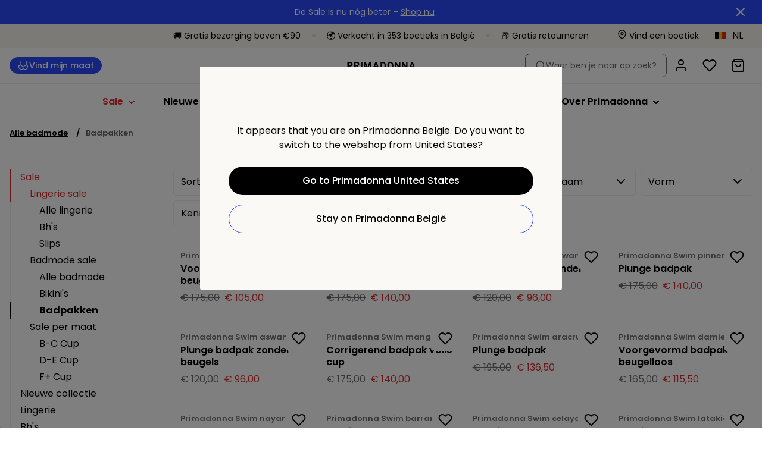

--- FILE ---
content_type: text/css; charset=UTF-8
request_url: https://www.primadonna.com/_next/static/css/124afd0b93b463b1.css
body_size: 700
content:
@font-face{font-family:__tenorSansFont_ce6725;src:url(/_next/static/media/c6489d0f8513e68c-s.p.ttf) format("truetype");font-display:swap;font-weight:400;font-style:normal}@font-face{font-family:__tenorSansFont_Fallback_ce6725;src:local("Arial");ascent-override:84.63%;descent-override:23.00%;line-gap-override:0.00%;size-adjust:108.71%}.__className_ce6725{font-family:__tenorSansFont_ce6725,__tenorSansFont_Fallback_ce6725;font-weight:400;font-style:normal}@font-face{font-family:__nunitoSansFont_0c2715;src:url(/_next/static/media/3bb00c1288674cbf-s.p.ttf) format("truetype");font-display:swap}@font-face{font-family:__nunitoSansFont_Fallback_0c2715;src:local("Arial");ascent-override:103.02%;descent-override:35.97%;line-gap-override:0.00%;size-adjust:98.13%}.__className_0c2715{font-family:__nunitoSansFont_0c2715,__nunitoSansFont_Fallback_0c2715}

--- FILE ---
content_type: application/javascript; charset=UTF-8
request_url: https://www.primadonna.com/_next/static/chunks/3149-467e99a4da01c719.js
body_size: 1135
content:
try{let e="undefined"!=typeof window?window:"undefined"!=typeof global?global:"undefined"!=typeof globalThis?globalThis:"undefined"!=typeof self?self:{},a=(new e.Error).stack;a&&(e._sentryDebugIds=e._sentryDebugIds||{},e._sentryDebugIds[a]="bde9b517-c6e5-49a6-9a9d-37b47962b050",e._sentryDebugIdIdentifier="sentry-dbid-bde9b517-c6e5-49a6-9a9d-37b47962b050")}catch(e){}"use strict";(self.webpackChunk_N_E=self.webpackChunk_N_E||[]).push([[3149],{18101:function(e,a,n){n.d(a,{L:function(){return o},Q:function(){return s}}),n(67294);var t="/generated-assets/87a36bf437620ab276bf3c84564c3aa4.svg";let s="PT",o={amex:{name:"Amex",logo:"/generated-assets/ff74e6509375d15f16e4dbb5a03a125f.svg",qa:"payment-american-express"},diners:{name:"Diners Club International",logo:"/generated-assets/1a0b93e2a1e2d553e0e06124174e3d97.svg",qa:"diners-club-international"},discover:{name:"Discover Network",logo:"/generated-assets/3c5b0e9ff86c18fc7d9d569ca7dfbf22.svg",qa:"discover-network"},mc:{name:"MasterCard",logo:"/generated-assets/5a3b5fee43ae6a4225e7dea72c18b057.svg",qa:"payment-mastercard"},visa:{name:"Visa",logo:"/generated-assets/eed8fdccb571f56189ddb33c36135d6a.svg",qa:"payment-visa"},paypal:{name:"PayPal",logo:"/generated-assets/b8c6f3727cc47064f0006142ac1ea56b.svg",qa:"payment-paypal"},ideal:{name:"iDEAL",logo:"/generated-assets/6490e202e3e7e5d96188bd6b52a0a3fb.svg",qa:"payment-ideal"},bcmc:{name:"Bancontact",logo:t,qa:"payment-bancontact"},payconiqbybancontact:{name:"Payconiq",logo:t,qa:"payment-payconiq"},maestro:{name:"Maestro",logo:"/generated-assets/b55e351a709f99ed31a90303e3321c66.svg",qa:"payment-maestro"},klarna:{name:"Klarna pay later",logo:"/generated-assets/2af1576e8e164484f3a97805b953e3c5.svg",qa:"payment-klarna-later"},directEbanking:{name:"Klarna pay now",logo:"/generated-assets/20b363eef9233f312bb6985b81c6fd38.svg",qa:"payment-klarna-now"},giropay:{name:"Giropay",logo:"/generated-assets/a0ae0d4aa342bb9746f8f2e1dd477459.svg",qa:"payment-giropay"},applepay:{name:"Apple Pay",logo:"/generated-assets/e0634bd77fcf19200a58e7af7c020db6.svg",qa:"payment-applepay"},paywithgoogle:{name:"Pay with Google",logo:"/generated-assets/dcb2f8c49b3595331e3e08f3d90598c9.svg",qa:"payment-paywithgoodle"},bizum:{name:"Bizum",logo:"/generated-assets/050ec0adec00242cbbcd7bfcc00b99e1.svg",qa:"payment-bizum"}}},33149:function(e,a,n){var t=n(34455),s=n(54019),o=n(67294),d=n(5068),r=n(18101),c=n(60946),g=n(63831);a.Z=e=>{let{customPaymentProviders:a=r.L}=e,{countryCode:n}=(0,c.Z)(),b=(null==n?void 0:n.toLowerCase())!=="international"?"payment-methods-".concat(n):null,{data:l=[],error:i,isLoading:f}=(0,d.ZP)(b,{fetcher:()=>g.iU.get("payment/methods/".concat(n||r.Q))}),m=(0,t.Z)(r.L,a),{validPaymentProviders:p,availablePaymentMethods:y}=(0,o.useMemo)(()=>{let e=(0,s.Z)(l).filter(e=>void 0!==m[e]),a=e.map(e=>m[e]);return{validPaymentProviders:e,availablePaymentMethods:a}},[l,m]);return{availablePaymentMethods:y,error:i,isLoading:f,validPaymentProviders:p}}}}]);

--- FILE ---
content_type: application/javascript; charset=utf-8
request_url: https://cdn-eu.dynamicyield.com/api/9878961/api_dynamic.js
body_size: 10706
content:
var DYExps=DYExps||{};if(function(){var e=9878961;void 0===window.DY&&(window.DY={}),void 0===window.DY.scsec&&(window.DY.scsec=e);var t,l={1110317:{internal:!0,showOnce:!1,containsSessionStickiness:!1,containsVersionStickiness:!1,ignoreHooks:!1,displayName:(t=["user_identification","users_identification","Experience%201","Variation%201","var%20urlParams%20=%20window.location.href.split('?')%5B1%5D.split('&');%0Afor%20(var%20i%20=%200;%20i%20%3C%20urlParams.length;%20i++)%20%7B%0A%20%20%20%20var%20keyVal%20=%20urlParams%5Bi%5D.split('=');%0A%20%20%20%20var%20key%20=%20keyVal%5B0%5D;%0A%20%20%20%20if%20(key%20===%20%22$%7BURL%20Parameter%20Name%7D%22)%20%7B%0A%20%20%20%20%20%20%20%20var%20hashedEmail%20=%20keyVal%5B1%5D.toLowerCase();%0A%20%20%20%20%20%20%20%20DY.API('identify',%20%7B%0A%20%20%20%20%20%20%20%20%20%20%20%20%20%20uid:%20hashedEmail,%0A%20%20%20%20%20%20%20%20%20%20%20%20%20%20type:%20'he'%20%0A%20%20%20%20%20%20%20%20%7D);%0A%20%20%20%20%20%20%7D%0A%7D","%7B%22html%22:%7B%7D,%22css%22:%7B%7D,%22js%22:%7B%22URL%20Parameter%20Name%22:%7B%22value%22:%22cuid%22%7D%7D,%22rcom%22:%7B%7D%7D","%7B%22css%22:%5B%5D,%22js%22:%5B%5D%7D","Main pop-up","Main Popup - lead gen","dy-auto-embedded-object","_CurrentPage","not_contains","SS25-awareness","SS25-consideration","the-body-love-project","brand-heritage","subscribe-and-win","Pop-up%20-%20rebranding%20+%20incentive%20(DE,%20FR,%20PT,%20other%20EU)","244de55587a2d93cf5de6590c8e82e65","Template%20PD%20pop-up%20V1.0","ff47c6d50982f1179223fed261aad828","Variation%202","Pop-up%20-%20rebranding%20(BE,%20NL,%20US,%20CH,%20PL,%20DK,%20CA)","0125760a429657b754f8ea667e2dbfe1","Newsletter -10% copy","%0A/*%20CHANGE%20TEXT%20*/%0ADYO.waitForElement('%5Bclass=%22sc-69a234a8-0%20drRCoU%20sc-7776fd5e-4%20jAnucB%22%5D',%20function(el)%20%7B%0A(function%20anonymous(e%0A)%20%7B%0Aconst%20span1%20=%20document.createElement('span');%0Aspan1.textContent%20=%20'%20';%0Aconst%20span2%20=%20document.createElement('span');%0Aspan2.textContent%20=%20'%20';%0A%0Ae.childNodes%5B0%5D.nodeValue%20=%20'$%7Bvariable1%7D';%0Ae.appendChild(span2);%0Ae.appendChild(document.createTextNode(%22$%7Bvariable2%7D%22));%0A%0ADYO.waitForElement('%5Bclass=%22sc-7776fd5e-5%20hMUczm%22%5D',%20function(el2)%20%7B%0A(function%20anonymous(e2%0A)%20%7B%0Ae.insertBefore(span1,%20e2);%0Ae2.childNodes%5B0%5D.nodeValue%20=%20%60%20$%7Bvariable3%7D%60;%0A%7D)(el2%5B0%5D);%0A%0A%0A%0A%7D,%201,%2050,%201000);%0A%0A%0A%7D)(el%5B0%5D);%0A%0A%7D,%201,%2050,%201000);","%7B%22html%22:%7B%7D,%22css%22:%7B%7D,%22js%22:%7B%22variable2%22:%7B%22value%22:%22your%2520first%2520order.%22,%22translations%22:%7B%22de_DE%22:%7B%22value%22:%22bei%2520deiner%2520ersten%2520Bestellung.%22%7D,%22fr_FR%22:%7B%22value%22:%22sur%2520votre%2520premi%25E8re%2520commande.%22%7D,%22en_GB%22:%7B%22value%22:%22your%2520first%2520order.%22%7D,%22es_ES%22:%7B%22value%22:%22en%2520tu%2520primer%2520pedido.%22%7D,%22sv_SE%22:%7B%22value%22:%22p%25E5%2520din%2520f%25F6rsta%2520order.%22%7D,%22da_DK%22:%7B%22value%22:%22.%22%7D,%22it_IT%22:%7B%22value%22:%22sul%2520tuo%2520primo%2520ordine.%22%7D%7D%7D,%22variable3%22:%7B%22value%22:%2210%2525%2520off%22,%22translations%22:%7B%22de_DE%22:%7B%22value%22:%22-10%2525%22%7D,%22fr_FR%22:%7B%22value%22:%2210%2520%2525%2520de%2520r%25E9duction%22%7D,%22en_GB%22:%7B%22value%22:%2210%2525%2520off%22%7D,%22es_ES%22:%7B%22value%22:%2210%2520%2525%2520de%2520descuento%22%7D,%22sv_SE%22:%7B%22value%22:%2210%2520%2525%2520rabatt%22%7D,%22da_DK%22:%7B%22value%22:%22nyhedsbrev%22%7D,%22it_IT%22:%7B%22value%22:%2210%2525%2520di%2520sconto%22%7D%7D%7D,%22variable1%22:%7B%22value%22:%22Sign%2520up%2520for%2520our%2520newsletter%2520and%2520unlock%22,%22translations%22:%7B%22de_DE%22:%7B%22value%22:%22Abonniere%2520unseren%2520Newsletter%2520und%2520spare%22%7D,%22fr_FR%22:%7B%22value%22:%22Inscrivez-vous%2520%25E0%2520notre%2520bulletin%2520et%2520profitez%2520de%22%7D,%22en_GB%22:%7B%22value%22:%22Sign%2520up%2520for%2520our%2520newsletter%2520and%2520unlock%22%7D,%22es_ES%22:%7B%22value%22:%22Suscr%25EDbete%2520a%2520nuestra%2520newsletter%2520y%2520disfruta%2520de%2520un%22%7D,%22sv_SE%22:%7B%22value%22:%22Anm%25E4l%2520dig%2520till%2520v%25E5rt%2520nyhetsbrev%2520och%2520f%25E5%22%7D,%22da_DK%22:%7B%22value%22:%22Tilmeld%2520dig%2520vores%22%7D,%22it_IT%22:%7B%22value%22:%22Iscriviti%2520alla%2520nostra%2520newsletter%2520e%2520approfitta%2520del%22%7D%7D%7D%7D,%22rcom%22:%7B%7D%7D","%7B%22css%22:%5B%5D,%22js%22:%5B%5D,%22html%22:%5B%5D%7D","Primadonna Atlanta store","Remove%20families","%0A/*%20REMOVE%20*/%0ADYO.waitForElement('%5Bclass=%22sc-48237102-7%20kTVFYF%22%5D',%20function(el)%20%7B%0A(function(r)%7Br.style.display=%22none%22%7D)(el%5B0%5D);%0A%0A%7D,%201,%2050,%201000);","%7B%22html%22:%7B%7D,%22css%22:%7B%7D,%22js%22:%7B%7D,%22rcom%22:%7B%7D%7D","EXP190_Urgency message PDP","Urgency message PDP","_ProductPurchased","Urgency%20message%20PDP","410faf0f024c1b8c7dd16f85b41db8a6","Urgency%20message%20PDP%20(Variant)","PLP Popup - lead gen","utm_campaign","pd_de-de_perf_2d_fbig_mix_always-on_conversions_voucher","Pop-up%20-%20incentive%20(DE)","dee0809cb2b865b8de38913d723d2822","572d7c5a48f2b02c70c43c880e394a17","_dy_collection_inject","var%20head=document.getElementsByTagName(%22head%22)%5B0%5D,elem=document.createElement(%22script%22),id=0,jsession=%22%22,isSesNew=!1;try%7Bid=window.localStorage.getItem(%22_dyid%22).replace(/%5E(-?%5B0-9%5D+)(.*)/,%22$1%22)%7Dcatch(e)%7B%7Dtry%7Bid=document.cookie.match(/(?:%5E%7C;)%5Cs?_dyid=(.*?)(?:;%7C$)/i)%5B1%5D%7Dcatch(e)%7B%7Dtry%7Bjsession=DYO.SessionUtils.getHybridSession().value%7Dcatch(e)%7B%7Dtry%7BisSesNew=DYO.SessionUtils.getHybridSession().isNew%7Dcatch(e)%7B%7Delem.setAttribute(%22type%22,%22text/javascript%22),elem.setAttribute(%22async%22,%22true%22);var%20url=%22//st-eu.dynamicyield.com/st?sec=%22+DY.scsec+%22&inHead=true&id=%22+id+%22&jsession=%22+jsession+%22&ref=%22+encodeURIComponent(document.referrer)+%22&scriptVersion=%22+(window.DYO&&void%200!==DYO.version?DYO.version:%22_UNKNOWN_%22)+%22&isSesNew=%22+isSesNew,dyIdServer=%22%22;try%7BdyIdServer=document.cookie.match(/(?:%5E%7C;)%5Cs?_dyid_server=(.*?)(?:;%7C$)/i)%5B1%5D%7Dcatch(e)%7B%7Durl+=%22&dyid_server=%22+dyIdServer;var%20context=encodeURIComponent(DYJSON.stringify(DY.recommendationContext%7C%7Cnull));%22null%22!==context&&(url+=%22&ctx=%22+context);try%7Burl=DYO.ActiveConsent.addStatusToQueryParams(url)%7Dcatch(e)%7B%7Delem.setAttribute(%22src%22,url),head.appendChild(elem);"])[44],dynamicVariables:[],gaScriptType:!1,tagManagerData:{data_event_name:"",data_layer_name:""},isTouchPoint:!1,isMultiTouch:!1,isMuse:!1,touchPointIds:[],campaignDeps:[],isSPACompat:!1,priority:null,hasAudRule:!1,waitForServerToReply:null,pageEventDisjs:[],rules:[{ruleDisjs:[],smartObject:{id:1328880,experiment:1327511,frequency:0,gaControlGroupMethod:"random",height:1,name:t[44],objectType:5,status:"ACTIVE",variations:{101041650:{cssCode:"",htmlCode:"",jsCode:t[45],name:t[44],params:t[31],resources:"%7B%7D",renderType:"html"}},width:1,dependencies:{st:!0}},touchPointRules:{},ttw:0,touchPointsDisjs:[]}],ttw:0,name:t[44],subType:"action",placements:[]},1144947:{internal:!1,showOnce:!1,containsSessionStickiness:!1,containsVersionStickiness:!0,ignoreHooks:!0,displayName:t[1],dynamicVariables:[],gaScriptType:!1,tagManagerData:{data_event_name:"",data_layer_name:""},isTouchPoint:!1,isMultiTouch:!1,isMuse:!1,touchPointIds:[],campaignDeps:[],isSPACompat:!1,priority:4,hasAudRule:!1,waitForServerToReply:null,pageEventDisjs:[{ttw:0,condType:"_PageEvent",conds:[{id:13779711,audDisjCondId:13375055,includeUrlParams:!0,selectParameter:"0",selectMethod:"TimeOnPage"}]}],rules:[{ruleDisjs:[{ttw:0,condType:"_PageEvent",conds:[{id:13779711,audDisjCondId:13375055,includeUrlParams:!0,selectParameter:"0",selectMethod:"TimeOnPage"}]}],smartObject:{id:1419839,experiment:1416830,experimentMode:"manual",frequency:7200,gaControlGroupMethod:"no_action",height:1,name:t[2],objectType:5,status:"ACTIVE",variations:{101311187:{cssCode:"",htmlCode:"",jsCode:t[4],name:t[3],params:t[5],resources:t[6],renderType:"html"}},width:1},touchPointRules:{},ttw:0,touchPointsDisjs:[]}],ttw:0,name:t[0],subType:"action",placements:[]},1312881:{internal:!1,showOnce:!0,containsSessionStickiness:!1,containsVersionStickiness:!0,ignoreHooks:!0,displayName:t[8],dynamicVariables:[],gaScriptType:!1,tagManagerData:{data_event_name:"",data_layer_name:""},embedOptions:{replaceOption:"replace",enabled:!0,container:{type:"div",cssCode:"",jsCode:"",htmlCodeAfter:"",htmlCodeBefore:"",params:"{}",customClass:"",wrapperClass:t[9]},variations:{customClass:"",params:"{}",presetClass:"",type:"div"},layout:"",selector:"",inIframe:!1,repeats:200,delay:50,pageContext:null,conditions:[{ttw:0,condType:"_PageEvent",conds:[{id:20796512,audDisjCondId:19536878,includeUrlParams:!0,selectParameter:"10",selectMethod:"TimeOnPage"},{id:20796513,audDisjCondId:19536878,includeUrlParams:!0,selectParameter:"leave page",selectMethod:"LeavePage"},{id:20796514,audDisjCondId:19536878,includeUrlParams:!0,parameter:12461936,selectParameter:"Scroll 60%",selectMethod:"SiteEvent"}]}]},isTouchPoint:!1,isMultiTouch:!1,isMuse:!1,touchPointIds:[],campaignDeps:[],isSPACompat:!1,priority:4,hasAudRule:!0,waitForServerToReply:null,pageEventDisjs:[{ttw:0,condType:"_PageEvent",conds:[{id:20796512,audDisjCondId:19536878,includeUrlParams:!0,selectParameter:"10",selectMethod:"TimeOnPage"},{id:20796513,audDisjCondId:19536878,includeUrlParams:!0,selectParameter:"leave page",selectMethod:"LeavePage"},{id:20796514,audDisjCondId:19536878,includeUrlParams:!0,parameter:12461936,selectParameter:"Scroll 60%",selectMethod:"SiteEvent"}]}],rules:[{ruleDisjs:[{ttw:3e3,condType:"_Audience",conds:[{id:19162916,audDisjCondId:18130162,includeUrlParams:!0,parameter:1559644,selectParameter:"",hitCountMethod:"<",hitCount:1}]},{ttw:0,condType:t[10],conds:[{id:19162917,audDisjCondId:18130163,includeUrlParams:!1,selectParameter:"/fr-fr",selectMethod:"contains"},{id:19162918,audDisjCondId:18130163,includeUrlParams:!1,selectParameter:"/de-de",selectMethod:"contains"},{id:19162919,audDisjCondId:18130163,includeUrlParams:!1,selectParameter:"/en-gb",selectMethod:"contains"},{id:19162920,audDisjCondId:18130163,includeUrlParams:!1,selectParameter:"/sv-se",selectMethod:"contains"},{id:19162921,audDisjCondId:18130163,includeUrlParams:!1,selectParameter:"/en-fi",selectMethod:"contains"},{id:19162922,audDisjCondId:18130163,includeUrlParams:!1,selectParameter:"/fr-lu",selectMethod:"contains"},{id:19162923,audDisjCondId:18130163,includeUrlParams:!1,selectParameter:"/de-at",selectMethod:"contains"},{id:19162924,audDisjCondId:18130163,includeUrlParams:!1,selectParameter:"/es-es",selectMethod:"contains"},{id:19162925,audDisjCondId:18130163,includeUrlParams:!1,selectParameter:"/it-it",selectMethod:"contains"},{id:19162926,audDisjCondId:18130163,includeUrlParams:!1,selectParameter:"/en-pt",selectMethod:"contains"},{id:19469339,audDisjCondId:18130163,includeUrlParams:!1,selectParameter:"/en",selectMethod:"contains"}]},{ttw:0,condType:t[10],conds:[{id:19162927,audDisjCondId:18130164,includeUrlParams:!1,selectParameter:"/checkout",selectMethod:t[11]}]},{ttw:0,condType:t[10],conds:[{id:19162928,audDisjCondId:18130165,includeUrlParams:!1,selectParameter:"hangtag",selectMethod:t[11]}]},{ttw:0,condType:t[10],conds:[{id:19162929,audDisjCondId:18130166,includeUrlParams:!1,selectParameter:t[12],selectMethod:t[11]},{id:19162930,audDisjCondId:18130166,includeUrlParams:!1,selectParameter:t[13],selectMethod:t[11]},{id:19162931,audDisjCondId:18130166,includeUrlParams:!1,selectParameter:t[14],selectMethod:t[11]},{id:19162932,audDisjCondId:18130166,includeUrlParams:!1,selectParameter:t[15],selectMethod:t[11]},{id:20796518,audDisjCondId:18130166,includeUrlParams:!1,selectParameter:t[16],selectMethod:t[11]}]},{ttw:0,condType:t[10],conds:[{id:19469340,audDisjCondId:18396578,includeUrlParams:!1,selectParameter:"/en-ca",selectMethod:t[11]}]},{ttw:0,condType:t[10],conds:[{id:19469341,audDisjCondId:18396579,includeUrlParams:!1,selectParameter:"/en-us",selectMethod:t[11]}]},{ttw:0,condType:t[10],conds:[{id:19469342,audDisjCondId:18396580,includeUrlParams:!1,selectParameter:"/en-pl",selectMethod:t[11]}]},{ttw:0,condType:"_PageType",conds:[{id:19162933,audDisjCondId:18130167,includeUrlParams:!0,selectParameter:"cart",selectMethod:"not_equals"}]},{ttw:0,condType:"_PageType",conds:[{id:19162934,audDisjCondId:18130168,includeUrlParams:!0,selectParameter:"product",selectMethod:"not_equals"}]},{ttw:0,condType:"_PageType",conds:[{id:19162935,audDisjCondId:18130169,includeUrlParams:!0,selectParameter:"category",selectMethod:"not_equals"}]},{ttw:0,condType:"_PageEvent",conds:[{id:20796512,audDisjCondId:19536878,includeUrlParams:!0,selectParameter:"10",selectMethod:"TimeOnPage"},{id:20796513,audDisjCondId:19536878,includeUrlParams:!0,selectParameter:"leave page",selectMethod:"LeavePage"},{id:20796514,audDisjCondId:19536878,includeUrlParams:!0,parameter:12461936,selectParameter:"Scroll 60%",selectMethod:"SiteEvent"}]}],smartObject:{id:2457103,background:0,closing:2,delay:0,duration:-1,experiment:1791587,experimentMode:"manual",frequency:7200,gaControlGroupMethod:"no_action",height:150,name:t[17],objectType:3,opacity:.4,position:0,status:"ACTIVE",variations:{104039348:{hash:t[18],name:t[19]},104621100:{hash:t[20],name:t[21]}},width:150,dependencies:{dyid:!0,st:!0,context:!0}},touchPointRules:{},ttw:3e3,touchPointsDisjs:[]},{ruleDisjs:[{ttw:3e3,condType:"_Audience",conds:[{id:19162896,audDisjCondId:18130154,includeUrlParams:!0,parameter:1559644,selectParameter:"",hitCountMethod:"<",hitCount:1}]},{ttw:0,condType:t[10],conds:[{id:19162897,audDisjCondId:18130155,includeUrlParams:!1,selectParameter:"/nl-be",selectMethod:"contains"},{id:19162898,audDisjCondId:18130155,includeUrlParams:!1,selectParameter:"/fr-be",selectMethod:"contains"},{id:19162899,audDisjCondId:18130155,includeUrlParams:!1,selectParameter:"/nl-nl",selectMethod:"contains"},{id:19162900,audDisjCondId:18130155,includeUrlParams:!1,selectParameter:"/en-us",selectMethod:"contains"},{id:19162901,audDisjCondId:18130155,includeUrlParams:!1,selectParameter:"/fr-ch",selectMethod:"contains"},{id:19162902,audDisjCondId:18130155,includeUrlParams:!1,selectParameter:"/de-ch",selectMethod:"contains"},{id:19162903,audDisjCondId:18130155,includeUrlParams:!1,selectParameter:"/en-pl",selectMethod:"contains"},{id:19162904,audDisjCondId:18130155,includeUrlParams:!1,selectParameter:"/da-dk",selectMethod:"contains"},{id:19162905,audDisjCondId:18130155,includeUrlParams:!1,selectParameter:"/en-ca",selectMethod:"contains"},{id:19162906,audDisjCondId:18130155,includeUrlParams:!1,selectParameter:"/fr-ca",selectMethod:"contains"}]},{ttw:0,condType:t[10],conds:[{id:19162907,audDisjCondId:18130156,includeUrlParams:!1,selectParameter:"/checkout",selectMethod:t[11]}]},{ttw:0,condType:t[10],conds:[{id:19162908,audDisjCondId:18130157,includeUrlParams:!1,selectParameter:"hangtag",selectMethod:t[11]}]},{ttw:0,condType:t[10],conds:[{id:19162909,audDisjCondId:18130158,includeUrlParams:!1,selectParameter:t[12],selectMethod:t[11]},{id:19162910,audDisjCondId:18130158,includeUrlParams:!1,selectParameter:t[13],selectMethod:t[11]},{id:19162911,audDisjCondId:18130158,includeUrlParams:!1,selectParameter:t[14],selectMethod:t[11]},{id:19162912,audDisjCondId:18130158,includeUrlParams:!1,selectParameter:t[15],selectMethod:t[11]},{id:20796517,audDisjCondId:18130158,includeUrlParams:!1,selectParameter:t[16],selectMethod:t[11]}]},{ttw:0,condType:"_PageType",conds:[{id:19162913,audDisjCondId:18130159,includeUrlParams:!0,selectParameter:"cart",selectMethod:"not_equals"}]},{ttw:0,condType:"_PageType",conds:[{id:19162914,audDisjCondId:18130160,includeUrlParams:!0,selectParameter:"product",selectMethod:"not_equals"}]},{ttw:0,condType:"_PageType",conds:[{id:19162915,audDisjCondId:18130161,includeUrlParams:!0,selectParameter:"category",selectMethod:"not_equals"}]},{ttw:0,condType:"_PageEvent",conds:[{id:20796512,audDisjCondId:19536878,includeUrlParams:!0,selectParameter:"10",selectMethod:"TimeOnPage"},{id:20796513,audDisjCondId:19536878,includeUrlParams:!0,selectParameter:"leave page",selectMethod:"LeavePage"},{id:20796514,audDisjCondId:19536878,includeUrlParams:!0,parameter:12461936,selectParameter:"Scroll 60%",selectMethod:"SiteEvent"}]}],smartObject:{id:2457102,background:0,closing:2,delay:0,duration:-1,experiment:1791586,experimentMode:"manual",frequency:7200,gaControlGroupMethod:"no_action",height:150,name:t[22],objectType:3,opacity:.4,position:0,status:"ACTIVE",variations:{104039346:{hash:t[23],name:t[19]}},width:150,dependencies:{st:!0,context:!0}},touchPointRules:{},ttw:3e3,touchPointsDisjs:[]}],ttw:3e3,name:t[7],subType:"action",placements:[]},1353264:{internal:!1,showOnce:!1,containsSessionStickiness:!1,containsVersionStickiness:!0,ignoreHooks:!1,displayName:t[24],dynamicVariables:[],gaScriptType:!1,tagManagerData:{data_event_name:"",data_layer_name:""},isTouchPoint:!1,isMultiTouch:!1,isMuse:!1,touchPointIds:[],campaignDeps:[],isSPACompat:!1,priority:null,hasAudRule:!1,waitForServerToReply:null,pageEventDisjs:[],rules:[{ruleDisjs:[{ttw:0,condType:t[10],conds:[{id:18478138,audDisjCondId:17577656,includeUrlParams:!1,selectParameter:"/de-de",selectMethod:"contains"},{id:18478139,audDisjCondId:17577656,includeUrlParams:!1,selectParameter:"/fr-fr",selectMethod:"contains"},{id:18478140,audDisjCondId:17577656,includeUrlParams:!1,selectParameter:"/fr-lu",selectMethod:"contains"},{id:18478141,audDisjCondId:17577656,includeUrlParams:!1,selectParameter:"/en-gb",selectMethod:"contains"},{id:18478142,audDisjCondId:17577656,includeUrlParams:!1,selectParameter:"/it-it",selectMethod:"contains"},{id:18478143,audDisjCondId:17577656,includeUrlParams:!1,selectParameter:"/sv-se",selectMethod:"contains"},{id:19149128,audDisjCondId:17577656,includeUrlParams:!1,selectParameter:"/en-pt",selectMethod:"contains"}]}],smartObject:{id:2562448,experiment:1821377,experimentMode:"manual",frequency:0,gaControlGroupMethod:"no_action",height:1,name:t[2],objectType:5,status:"ACTIVE",variations:{104329970:{cssCode:"",htmlCode:"",jsCode:t[25],name:t[3],params:t[26],resources:t[27],renderType:"html"}},width:1},touchPointRules:{},ttw:0,touchPointsDisjs:[]}],ttw:0,name:t[24],subType:"action",placements:[]},1394163:{internal:!1,showOnce:!1,containsSessionStickiness:!1,containsVersionStickiness:!0,ignoreHooks:!0,displayName:t[28],dynamicVariables:[],gaScriptType:!1,tagManagerData:{data_event_name:"",data_layer_name:""},isTouchPoint:!1,isMultiTouch:!1,isMuse:!1,touchPointIds:[],campaignDeps:[],isSPACompat:!1,priority:null,hasAudRule:!1,waitForServerToReply:null,pageEventDisjs:[],rules:[{ruleDisjs:[],smartObject:{id:2777826,experiment:1889883,experimentMode:"manual",frequency:7200,gaControlGroupMethod:"no_action",height:1,name:t[29],objectType:5,status:"ACTIVE",variations:{104972829:{cssCode:"",htmlCode:"",jsCode:t[30],name:t[3],params:t[31],resources:t[6],renderType:"html"}},width:1},touchPointRules:{},ttw:0,touchPointsDisjs:[]}],ttw:0,name:t[28],subType:"action",placements:[]},1427230:{internal:!1,showOnce:!1,containsSessionStickiness:!1,containsVersionStickiness:!0,ignoreHooks:!1,displayName:t[33],dynamicVariables:[],gaScriptType:!1,tagManagerData:{data_event_name:"",data_layer_name:""},embedOptions:{replaceOption:"replace",enabled:!0,container:{type:"div",cssCode:"",jsCode:"",htmlCodeAfter:"",htmlCodeBefore:"",params:"%7B%7D",customClass:"",wrapperClass:t[9]},variations:{customClass:"",params:"{}",presetClass:"",type:"div"},layout:"",selector:"",inIframe:!1,repeats:200,delay:50,pageContext:null,conditions:[{ttw:0,condType:"_PageEvent",conds:[{id:20677048,audDisjCondId:19427127,includeUrlParams:!0,selectParameter:"0",selectMethod:"TimeOnPage"}]}]},isTouchPoint:!1,isMultiTouch:!1,isMuse:!1,touchPointIds:[],campaignDeps:[],isSPACompat:!1,priority:4,hasAudRule:!1,waitForServerToReply:null,pageEventDisjs:[{ttw:0,condType:"_PageEvent",conds:[{id:20677048,audDisjCondId:19427127,includeUrlParams:!0,selectParameter:"0",selectMethod:"TimeOnPage"}]}],rules:[{ruleDisjs:[{ttw:3e3,condType:t[34],conds:[{id:20677049,audDisjCondId:19427128,includeUrlParams:!0,selectParameter:"week",selectParameter2:"anywhere",selectMethod:"InThePast",hitCountMethod:">=",hitCount:5}]},{ttw:0,condType:"_PageEvent",conds:[{id:20677048,audDisjCondId:19427127,includeUrlParams:!0,selectParameter:"0",selectMethod:"TimeOnPage"}]}],smartObject:{id:2929481,closing:0,delay:0,duration:-1,experiment:1945878,experimentMode:"manual",frequency:0,gaControlGroupMethod:"no_action",height:150,name:t[35],objectType:4,position:1,status:"ACTIVE",variations:{105421977:{hash:t[36],name:t[37]}},width:150,dependencies:{products:!0}},touchPointRules:{},ttw:3e3,touchPointsDisjs:[]}],ttw:3e3,name:t[32],subType:"action",placements:[]},1442202:{internal:!1,showOnce:!0,containsSessionStickiness:!1,containsVersionStickiness:!0,ignoreHooks:!0,displayName:t[38],dynamicVariables:[],gaScriptType:!1,tagManagerData:{data_event_name:"",data_layer_name:""},embedOptions:{replaceOption:"replace",enabled:!0,container:{type:"div",cssCode:"",jsCode:"",htmlCodeAfter:"",htmlCodeBefore:"",params:"%7B%7D",customClass:"",wrapperClass:t[9]},variations:{customClass:"",params:"{}",presetClass:"",type:"div"},layout:"",selector:"",inIframe:!1,repeats:200,delay:50,pageContext:null,conditions:[{ttw:0,condType:"_PageEvent",conds:[{id:20843199,audDisjCondId:19577145,includeUrlParams:!0,selectParameter:"5",selectMethod:"TimeOnPage"},{id:20843200,audDisjCondId:19577145,includeUrlParams:!0,selectParameter:"leave page",selectMethod:"LeavePage"},{id:20843201,audDisjCondId:19577145,includeUrlParams:!0,parameter:12461936,selectParameter:"Scroll 60%",selectMethod:"SiteEvent"}]}]},isTouchPoint:!1,isMultiTouch:!1,isMuse:!1,touchPointIds:[],campaignDeps:[],isSPACompat:!1,priority:4,hasAudRule:!0,waitForServerToReply:null,pageEventDisjs:[{ttw:0,condType:"_PageEvent",conds:[{id:20843199,audDisjCondId:19577145,includeUrlParams:!0,selectParameter:"5",selectMethod:"TimeOnPage"},{id:20843200,audDisjCondId:19577145,includeUrlParams:!0,selectParameter:"leave page",selectMethod:"LeavePage"},{id:20843201,audDisjCondId:19577145,includeUrlParams:!0,parameter:12461936,selectParameter:"Scroll 60%",selectMethod:"SiteEvent"}]}],rules:[{ruleDisjs:[{ttw:3e3,condType:"_Audience",conds:[{id:20841071,audDisjCondId:19575367,includeUrlParams:!0,parameter:1559644,selectParameter:"",hitCountMethod:"<",hitCount:1}]},{ttw:0,condType:t[10],conds:[{id:20841072,audDisjCondId:19575368,includeUrlParams:!1,selectParameter:"/de-de",selectMethod:"contains"}]},{ttw:0,condType:"_PageType",conds:[{id:20841073,audDisjCondId:19575369,includeUrlParams:!0,selectParameter:"cart",selectMethod:"not_equals"}]},{ttw:0,condType:"_PageType",conds:[{id:20841075,audDisjCondId:19575371,includeUrlParams:!0,selectParameter:"cart",selectMethod:"not_equals"}]},{ttw:0,condType:"_URLParam",conds:[{id:20841074,audDisjCondId:19575370,includeUrlParams:!0,selectParameter:t[39],selectParameter2:t[40],selectMethod:"equals"}]},{ttw:0,condType:"_PageEvent",conds:[{id:20843199,audDisjCondId:19577145,includeUrlParams:!0,selectParameter:"5",selectMethod:"TimeOnPage"},{id:20843200,audDisjCondId:19577145,includeUrlParams:!0,selectParameter:"leave page",selectMethod:"LeavePage"},{id:20843201,audDisjCondId:19577145,includeUrlParams:!0,parameter:12461936,selectParameter:"Scroll 60%",selectMethod:"SiteEvent"}]}],smartObject:{id:3007320,background:0,closing:2,delay:0,duration:-1,experiment:1972687,experimentMode:"manual",frequency:7200,gaControlGroupMethod:"no_action",height:150,name:t[41],objectType:3,opacity:.4,position:0,status:"ACTIVE",variations:{105642890:{hash:t[42],name:t[19]},105642892:{hash:t[43],name:t[21]}},width:150,dependencies:{dyid:!0,st:!0,context:!0}},touchPointRules:{},ttw:3e3,touchPointsDisjs:[]}],ttw:3e3,name:t[38],subType:"action",placements:[]}},i=function(){var e=["Most Popular","recommendations","product_page","Cart - REV + keyword similarity","UA + RV m@h (all brands)","Fly-Out_CompleteTheSet","MAH - REV + COLL","Cart - RV + PUR TOGETHER","Fly-Out - Purchased Together","HP_Recently viewed","page_context","Any Page_POP","Cart - REV + Affinity ML","Other_recently_viewed","Cart - REV + VWREV","0142160ZWA","0163332STK","icon_or_fashion","product_type","UA hp icons","stock_indication","season_code","AUT confirmation page icons","POP family pages","UA plp swim","category_page","Fly-out - viewtog + cross-sell","Fly-out - purtog + cross-sell","Fly-out - UA + cross-sell","Fly-out - VisualML + cross-sell ","AlgoStu hp icons","PD affinity","PLP_HIGH_lingerie","Deep learning HP icons","Deep learning - 404 page","Icons HP - REV + DL","Fashion HP - POP","PLP - 100% views 100% purchases ","PLP_HIGH_newin","No search - popular in location","No search - UA","HP new in - popular in location","404 - REV + Popular in location","PLP Lingerie - Popular in location","PLP Lingerie_Rev + AdaptML","PLP_HIGH_swim","PLP_HIGH_sport","NEW_PLP_POPLOC","PLP New in_Rev + AdaptML","PLP_HIGH_body","PLP_HIGH_bridal","PLP_HIGH_PD","PLP_HIGH_PDT","PLP_HIGH_colors","Family Pages - DL","PLP_SALE_50VIEWS50PUR3D","PLP_SALE_REVDL","PLP Swim - Popular in location","PDP_VISUALML","PLP_LING_POPLOC + DL","Confirmation Page_REV+POP","Any Page_POP_Top-Suit Only","any page_rev+visualML","Fly-out - Affinity ML","PLP Lingerie_Rev + Affinity ML","PLP New in_Rev + Affinity ML","Notify me - VisualML","PLP_POPLOC_SALE","Search_POPLOC","Search_Next ML","PDP_VISUALML (excl. fam)","PDP_VISUALML TEST","PLP New in_Rev + AdaptML + Pins","PLP_HIGH_lingerie_no NextML","PLP_HIGH_sale","PLP_50VIEWS50PUR3D","HP_Recently viewed + AdaptML","SWIM_PLP_50VIEWS50PUR3D","HP_Recently viewed + POPLOC","NextML Any Page","Notify me - Affinity ML","POP plp swim"];return{widgets:{152644:{name:e[0],feedId:104832,itemTplId:null,widgetTplId:null,ignoreHooks:null,numOfItems:0,context:"general",staticParams:{},placements:[],rules:[],widgetType:e[1]},152653:{name:"SP pdp",feedId:104832,itemTplId:null,widgetTplId:null,ignoreHooks:null,numOfItems:0,context:e[2],staticParams:{},placements:[],rules:[],widgetType:e[1]},157850:{name:"UA hp",feedId:104832,itemTplId:null,widgetTplId:null,ignoreHooks:null,numOfItems:0,context:e[10],staticParams:{},placements:[],rules:[{id:369847,type:"pinned",slots:[2],valid_from:null,valid_to:null,isContextAware:!1,productsFilter:{items:[e[15]],query:{conditions:[{arguments:[{action:"IS",value:"0142160ZWA"}],field:"group_id"}]},type:"advanced"},ruleDisjs:null},{id:369848,type:"pinned",slots:[3],valid_from:null,valid_to:null,isContextAware:!1,productsFilter:{items:[e[16]],query:{conditions:[{arguments:[{action:"IS",value:"0163332STK"}],field:"group_id"}]},type:"advanced"},ruleDisjs:null},{id:369849,type:"exclude",slots:[],valid_from:null,valid_to:null,isContextAware:!1,productsFilter:{items:[],query:{conditions:[{arguments:[{action:"IS",value:"icon"}],field:e[17]}]},type:"dynamic"},ruleDisjs:null},{id:369850,type:"include",slots:[],valid_from:null,valid_to:null,isContextAware:!1,productsFilter:{items:[],query:{conditions:[{arguments:[{action:"IS",value:"Winter"}],field:"season"}]},type:"dynamic"},ruleDisjs:null},{id:369851,type:"exclude",slots:[],valid_from:null,valid_to:null,isContextAware:!1,productsFilter:{items:[],query:{conditions:[{arguments:[{action:"IS",value:"briefs"}],field:e[18]}]},type:"dynamic"},ruleDisjs:null}],widgetType:e[1]},160653:{name:e[19],feedId:104832,itemTplId:null,widgetTplId:null,ignoreHooks:null,numOfItems:0,context:e[10],staticParams:{},placements:[],rules:[{id:514498,type:"include",slots:[],valid_from:null,valid_to:null,isContextAware:!1,productsFilter:{items:[],query:{conditions:[{arguments:[{action:"IS",value:"icon"}],field:e[17]}]},type:"dynamic"},ruleDisjs:null},{id:514499,type:"exclude",slots:[],valid_from:null,valid_to:null,isContextAware:!1,productsFilter:{items:[],query:{conditions:[{arguments:[{action:"IS",value:"briefs"}],field:e[18]}]},type:"dynamic"},ruleDisjs:null},{id:514502,type:"include",slots:[],valid_from:null,valid_to:null,isContextAware:!1,productsFilter:{items:[],query:{conditions:[{arguments:[{action:"IS",value:"high"}],field:e[20]},{arguments:[{action:"IS",value:"medium"}],field:e[20]}]},type:"dynamic"},ruleDisjs:null}],widgetType:e[1]},160669:{name:"RV + UA hp",feedId:104832,itemTplId:null,widgetTplId:null,ignoreHooks:null,numOfItems:0,context:e[10],staticParams:{},placements:[],rules:[{id:1158576,type:"include",slots:[],valid_from:null,valid_to:null,isContextAware:!1,productsFilter:{items:[],query:{conditions:[{arguments:[{action:"IS",value:"fashion"}],field:e[17]}]},type:"dynamic"},ruleDisjs:null},{id:1158577,type:"include",slots:[],valid_from:null,valid_to:null,isContextAware:!1,productsFilter:{items:[],query:{conditions:[{arguments:[{action:"IS",value:"bra"},{action:"IS",value:"bikini top"},{action:"IS",value:"swimsuit"}],field:e[18]}]},type:"dynamic"},ruleDisjs:null},{id:1158578,type:"include",slots:[],valid_from:null,valid_to:null,isContextAware:!1,productsFilter:{items:[],query:{conditions:[{arguments:[{action:"IS",value:"high"},{action:"IS",value:"medium"}],field:e[20]}]},type:"dynamic"},ruleDisjs:null},{id:1158579,type:"include",slots:[2],valid_from:null,valid_to:null,isContextAware:!1,productsFilter:{items:[],query:{conditions:[{arguments:[{action:"IS",value:"251"}],field:e[21]},{arguments:[{action:"CONTAINS",value:"swim"}],field:"keywords"},{arguments:[{action:"IS",value:"bikini top"},{action:"IS",value:"swimsuit",customAttribute:"",isCustomAttribute:!1,isEvaluator:!1}],field:e[18]}]},type:"dynamic"},ruleDisjs:null},{id:1158580,type:"include",slots:[0,1,3,4,5,6,7,2],valid_from:null,valid_to:null,isContextAware:!1,productsFilter:{items:[],query:{conditions:[{arguments:[{action:"IS",value:"256"}],field:e[21]}]},type:"dynamic"},ruleDisjs:null}],widgetType:e[1]},160998:{name:e[3],feedId:104832,itemTplId:null,widgetTplId:null,ignoreHooks:null,numOfItems:0,context:"cart",staticParams:{},placements:[],rules:[],widgetType:e[1]},165483:{name:"RV pdp",feedId:104832,itemTplId:null,widgetTplId:null,ignoreHooks:null,numOfItems:0,context:e[2],staticParams:{},placements:[],rules:[],widgetType:e[1]},166190:{name:e[22],feedId:104832,itemTplId:null,widgetTplId:null,ignoreHooks:null,numOfItems:0,context:e[10],staticParams:{},placements:[],rules:[{id:375280,type:"include",slots:[],valid_from:null,valid_to:null,isContextAware:!1,productsFilter:{items:[],query:{conditions:[{arguments:[{action:"IS",value:"icon"}],field:e[17]}]},type:"dynamic"},ruleDisjs:null},{id:375281,type:"exclude",slots:[],valid_from:null,valid_to:null,isContextAware:!1,productsFilter:{items:[],query:{conditions:[{arguments:[{action:"IS",value:"briefs"}],field:e[18]}]},type:"dynamic"},ruleDisjs:null}],widgetType:e[1]},166230:{name:e[23],feedId:104832,itemTplId:null,widgetTplId:null,ignoreHooks:null,numOfItems:0,context:"general",staticParams:{},placements:[],rules:[{id:481068,type:"include",slots:[],valid_from:null,valid_to:null,isContextAware:!1,productsFilter:{items:[],query:{conditions:[{arguments:[{action:"IS",value:"medium"},{action:"IS",value:"high"}],field:e[20]}]},type:"dynamic"},ruleDisjs:null},{id:481069,type:"exclude",slots:[],valid_from:null,valid_to:null,isContextAware:!1,productsFilter:{items:[],query:{conditions:[{arguments:[{action:"IS",value:"briefs"}],field:e[18]}]},type:"dynamic"},ruleDisjs:null},{id:481070,type:"include",slots:[2],valid_from:null,valid_to:null,isContextAware:!1,productsFilter:{items:[],query:{conditions:[{arguments:[{action:"IS",value:"swimwear"}],field:"categories"}]},type:"dynamic"},ruleDisjs:null}],widgetType:e[1]},168034:{name:"AUT 404",feedId:104832,itemTplId:null,widgetTplId:null,ignoreHooks:null,numOfItems:0,context:"general",staticParams:{},placements:[],rules:[],widgetType:e[1]},169899:{name:e[81],feedId:104832,itemTplId:null,widgetTplId:null,ignoreHooks:null,numOfItems:0,context:e[25],staticParams:{},placements:[],rules:[{id:466636,type:"include",slots:[0,1,2,3,4,5,6,7,8,9,10,11,12,13,14],valid_from:null,valid_to:null,isContextAware:!1,productsFilter:{items:[],query:{conditions:[{arguments:[{action:"IS",value:"231"}],field:e[21]}]},type:"dynamic"},ruleDisjs:null},{id:466637,type:"include",slots:[],valid_from:null,valid_to:null,isContextAware:!1,productsFilter:{items:[],query:{conditions:[{arguments:[{action:"IS",value:"high"},{action:"IS",value:"medium"}],field:e[20]}]},type:"dynamic"},ruleDisjs:null},{id:466638,type:"include",slots:[0],valid_from:null,valid_to:null,isContextAware:!1,productsFilter:{items:[],query:{conditions:[{arguments:[{action:"IS",value:"4224PNP"}],field:"family"}]},type:"dynamic"},ruleDisjs:null},{id:466639,type:"include",slots:[1],valid_from:null,valid_to:null,isContextAware:!1,productsFilter:{items:[],query:{conditions:[{arguments:[{action:"IS",value:"6342ELP"}],field:"family"}]},type:"dynamic"},ruleDisjs:null}],widgetType:e[1]},169907:{name:e[24],feedId:104832,itemTplId:null,widgetTplId:null,ignoreHooks:null,numOfItems:0,context:e[25],staticParams:{},placements:[],rules:[{id:466645,type:"include",slots:[],valid_from:null,valid_to:null,isContextAware:!1,productsFilter:{items:[],query:{conditions:[{arguments:[{action:"IS",value:"medium"},{action:"IS",value:"high"}],field:e[20]}]},type:"dynamic"},ruleDisjs:null},{id:466646,type:"include",slots:[0,1,2,4,5,6,7,8,9,10,11,3],valid_from:null,valid_to:null,isContextAware:!1,productsFilter:{items:[],query:{conditions:[{arguments:[{action:"IS",value:"231"}],field:e[21]}]},type:"dynamic"},ruleDisjs:null},{id:466647,type:"include",slots:[0,1,2,3,4],valid_from:null,valid_to:null,isContextAware:!1,productsFilter:{items:[],query:{conditions:[{arguments:[{action:"IS",value:"bikini top"}],field:"categories"}]},type:"dynamic"},ruleDisjs:null},{id:466648,type:"include",slots:[0],valid_from:null,valid_to:null,isContextAware:!1,productsFilter:{items:[],query:{conditions:[{arguments:[{action:"IS",value:"4224PNP"}],field:"family"}]},type:"dynamic"},ruleDisjs:null},{id:466649,type:"include",slots:[1],valid_from:null,valid_to:null,isContextAware:!1,productsFilter:{items:[],query:{conditions:[{arguments:[{action:"IS",value:"6342ELP"}],field:"family"}]},type:"dynamic"},ruleDisjs:null}],widgetType:e[1]},172276:{name:"DL ",feedId:104832,itemTplId:null,widgetTplId:null,ignoreHooks:null,numOfItems:0,context:"general",staticParams:{},placements:[],rules:[],widgetType:e[1]},174251:{name:e[4],feedId:104832,itemTplId:null,widgetTplId:null,ignoreHooks:null,numOfItems:0,context:e[2],staticParams:{},placements:[],rules:[],widgetType:e[1]},179041:{name:e[26],feedId:104832,itemTplId:null,widgetTplId:null,ignoreHooks:null,numOfItems:0,context:e[2],staticParams:{},placements:[],rules:[{id:446123,type:"include",slots:[0,1],valid_from:null,valid_to:null,isContextAware:!0,productsFilter:{items:[],query:{conditions:[{arguments:[{action:"CONTAINS",value:"bikini top"},{action:"CONTAINS",value:"swimsuit"}],field:"keywords"}]},type:"dynamic"},ruleDisjs:null},{id:446124,type:"include",slots:[0,1],valid_from:null,valid_to:null,isContextAware:!0,productsFilter:{items:[],query:{conditions:[{arguments:[{action:"CONTAINS",value:"bra"}],field:"keywords"}]},type:"dynamic"},ruleDisjs:null}],widgetType:e[1]},179044:{name:e[27],feedId:104832,itemTplId:null,widgetTplId:null,ignoreHooks:null,numOfItems:0,context:e[2],staticParams:{},placements:[],rules:[{id:446129,type:"include",slots:[0,1],valid_from:null,valid_to:null,isContextAware:!0,productsFilter:{items:[],query:{conditions:[{arguments:[{action:"CONTAINS",value:"bikini top"},{action:"CONTAINS",value:"swimsuit"}],field:"keywords"}]},type:"dynamic"},ruleDisjs:null},{id:446130,type:"include",slots:[0,1],valid_from:null,valid_to:null,isContextAware:!0,productsFilter:{items:[],query:{conditions:[{arguments:[{action:"CONTAINS",value:"bra"}],field:"keywords"}]},type:"dynamic"},ruleDisjs:null}],widgetType:e[1]},180187:{name:e[5],feedId:104832,itemTplId:null,widgetTplId:null,ignoreHooks:null,numOfItems:0,context:e[2],staticParams:{},placements:[],rules:[],widgetType:e[1]},180190:{name:e[28],feedId:104832,itemTplId:null,widgetTplId:null,ignoreHooks:null,numOfItems:0,context:e[2],staticParams:{},placements:[],rules:[{id:491150,type:"include",slots:[0,1],valid_from:null,valid_to:null,isContextAware:!0,productsFilter:{items:[],query:{conditions:[{arguments:[{action:"CONTAINS",value:"bikini top"}],field:"keywords"},{arguments:[{action:"IS",value:"231"}],field:e[21]}]},type:"dynamic"},ruleDisjs:null},{id:491151,type:"include",slots:[2,3],valid_from:null,valid_to:null,isContextAware:!1,productsFilter:{items:[],query:{conditions:[{arguments:[{action:"IS",value:"lingerie"}],field:"categories"},{arguments:[{action:"IS",value:"recent"}],field:"recent"}]},type:"dynamic"},ruleDisjs:null}],widgetType:e[1]},180973:{name:e[29],feedId:104832,itemTplId:null,widgetTplId:null,ignoreHooks:null,numOfItems:0,context:e[2],staticParams:{},placements:[],rules:[{id:729739,type:"include",slots:[0,1],valid_from:null,valid_to:null,isContextAware:!0,productsFilter:{items:[],query:{conditions:[{arguments:[{action:"CONTAINS",value:"bikini top"}],field:"keywords"},{arguments:[{action:"IS",value:"231"}],field:e[21]}]},type:"dynamic"},ruleDisjs:null},{id:729740,type:"include",slots:[2,3],valid_from:null,valid_to:null,isContextAware:!1,productsFilter:{items:[],query:{conditions:[{arguments:[{action:"IS",value:"lingerie"}],field:"categories"},{arguments:[{action:"IS",value:"recent"}],field:"recent"}]},type:"dynamic"},ruleDisjs:null}],widgetType:e[1]},183177:{name:e[30],feedId:104832,itemTplId:null,widgetTplId:null,ignoreHooks:null,numOfItems:0,context:e[10],staticParams:{},placements:[],rules:[{id:469048,type:"include",slots:[],valid_from:null,valid_to:null,isContextAware:!1,productsFilter:{items:[],query:{conditions:[{arguments:[{action:"IS",value:"icon"}],field:e[17]}]},type:"dynamic"},ruleDisjs:null},{id:469049,type:"exclude",slots:[],valid_from:null,valid_to:null,isContextAware:!1,productsFilter:{items:[],query:{conditions:[{arguments:[{action:"IS",value:"briefs"}],field:e[18]}]},type:"dynamic"},ruleDisjs:null}],widgetType:e[1]},184860:{name:e[31],feedId:104832,itemTplId:null,widgetTplId:null,ignoreHooks:null,numOfItems:0,context:e[25],staticParams:{},placements:[],rules:[{id:477534,type:"include",slots:[],valid_from:null,valid_to:null,isContextAware:!1,productsFilter:{items:[],query:{conditions:[{arguments:[{action:"IS",value:"0163404NUA"}],field:"group_id"}]},type:"dynamic"},ruleDisjs:null}],widgetType:e[1]},185218:{name:e[32],feedId:104832,itemTplId:null,widgetTplId:null,ignoreHooks:null,numOfItems:0,context:e[25],staticParams:{},placements:[],rules:[{id:1154995,type:"include",slots:[],valid_from:null,valid_to:null,isContextAware:!0,productsFilter:{items:[],query:{conditions:[{arguments:[{action:"IS",value:"0162120SWD"},{action:"IS",value:"0262127SWD"},{action:"IS",value:"0163380PPF"},{action:"IS",value:"0142330NAT"},{action:"IS",value:"0162121CAL"},{action:"IS",value:"0162120ZWA"},{action:"IS",value:"0241930PWD"},{action:"IS",value:"0163380TRR"},{action:"IS",value:"0163380CRP"},{action:"IS",value:"0161811CAL"},{action:"IS",value:"0161810AMG"},{action:"IS",value:"0163530NAT"},{action:"IS",value:"0163386CRP"},{action:"IS",value:"0163386ZWA"},{action:"IS",value:"0163386TRR"},{action:"IS",value:"0163536NAT"},{action:"IS",value:"0262121SWD"},{action:"IS",value:"0242470NAT"},{action:"IS",value:"0242460ZWA"},{action:"IS",value:"0242450HVB"},{action:"IS",value:"0262120BYK"},{action:"IS",value:"0242460CAF"},{action:"IS",value:"0142464ZWA"},{action:"IS",value:"0163542BGP"},{action:"IS",value:"0142464CAF"},{action:"IS",value:"0242338NAT"}],field:"group_id"}]},type:"dynamic"},ruleDisjs:null}],widgetType:e[1]},186978:{name:e[79],feedId:104832,itemTplId:null,widgetTplId:null,ignoreHooks:null,numOfItems:0,context:"general",staticParams:{},placements:[],rules:[{id:729734,type:"include",slots:[2],valid_from:null,valid_to:null,isContextAware:!1,productsFilter:{items:[],query:{conditions:[{arguments:[{action:"IS",value:"swimwear"}],field:"categories"}]},type:"dynamic"},ruleDisjs:null},{id:729735,type:"include",slots:[1],valid_from:null,valid_to:null,isContextAware:!1,productsFilter:{items:[],query:{conditions:[{arguments:[{action:"IS",value:"bra"}],field:"categories"}]},type:"dynamic"},ruleDisjs:null},{id:729736,type:"include",slots:[],valid_from:null,valid_to:null,isContextAware:!1,productsFilter:{items:[],query:{conditions:[{arguments:[{action:"IS",value:"true"}],field:"in_stock"},{arguments:[{action:"IS",value:"High"},{action:"IS",value:"Medium"}],field:e[20]}]},type:"dynamic"},ruleDisjs:null}],widgetType:e[1]},188051:{name:"HP_DL",feedId:104832,itemTplId:null,widgetTplId:null,ignoreHooks:null,numOfItems:0,context:e[10],staticParams:{},placements:[],rules:[{id:646559,type:"include",slots:[],valid_from:null,valid_to:null,isContextAware:!1,productsFilter:{items:[],query:{conditions:[{arguments:[{action:"IS",value:"fashion"}],field:e[17]}]},type:"dynamic"},ruleDisjs:null},{id:646560,type:"include",slots:[],valid_from:null,valid_to:null,isContextAware:!1,productsFilter:{items:[],query:{conditions:[{arguments:[{action:"IS",value:"bra"},{action:"IS",value:"bikini top"},{action:"IS",value:"swimsuit"}],field:e[18]}]},type:"dynamic"},ruleDisjs:null},{id:646561,type:"include",slots:[],valid_from:null,valid_to:null,isContextAware:!1,productsFilter:{items:[],query:{conditions:[{arguments:[{action:"IS",value:"high"},{action:"IS",value:"medium"}],field:e[20]}]},type:"dynamic"},ruleDisjs:null}],widgetType:e[1]},189967:{name:"UA Cart",feedId:104832,itemTplId:null,widgetTplId:null,ignoreHooks:null,numOfItems:0,context:"cart",staticParams:{},placements:[],rules:[{id:501726,type:"include",slots:[],valid_from:null,valid_to:null,isContextAware:!1,productsFilter:{items:[],query:{conditions:[{arguments:[{action:"IS",value:"medium"},{action:"IS",value:"high"}],field:e[20]}]},type:"dynamic"},ruleDisjs:null}],widgetType:e[1]},191592:{name:e[33],feedId:104832,itemTplId:null,widgetTplId:null,ignoreHooks:null,numOfItems:0,context:e[10],staticParams:{},placements:[],rules:[{id:514459,type:"include",slots:[],valid_from:null,valid_to:null,isContextAware:!1,productsFilter:{items:[],query:{conditions:[{arguments:[{action:"IS",value:"icon"}],field:e[17]}]},type:"dynamic"},ruleDisjs:null},{id:514460,type:"include",slots:[],valid_from:null,valid_to:null,isContextAware:!1,productsFilter:{items:[],query:{conditions:[{arguments:[{action:"IS",value:"bra"}],field:e[18]}]},type:"dynamic"},ruleDisjs:null},{id:514461,type:"include",slots:[],valid_from:null,valid_to:null,isContextAware:!1,productsFilter:{items:[],query:{conditions:[{arguments:[{action:"IS",value:"high"},{action:"IS",value:"medium"}],field:e[20]}]},type:"dynamic"},ruleDisjs:null}],widgetType:e[1]},192174:{name:e[34],feedId:104832,itemTplId:null,widgetTplId:null,ignoreHooks:null,numOfItems:0,context:"general",staticParams:{},placements:[],rules:[{id:517194,type:"include",slots:[],valid_from:null,valid_to:null,isContextAware:!1,productsFilter:{items:[],query:{conditions:[{arguments:[{action:"IS",value:"high"},{action:"IS",value:"medium"}],field:e[20]}]},type:"dynamic"},ruleDisjs:null}],widgetType:e[1]},192830:{name:e[35],feedId:104832,itemTplId:null,widgetTplId:null,ignoreHooks:null,numOfItems:0,context:e[10],staticParams:{},placements:[],rules:[{id:530542,type:"include",slots:[],valid_from:null,valid_to:null,isContextAware:!1,productsFilter:{items:[],query:{conditions:[{arguments:[{action:"IS",value:"high"},{action:"IS",value:"medium"}],field:e[20]}]},type:"dynamic"},ruleDisjs:null},{id:530543,type:"include",slots:[],valid_from:null,valid_to:null,isContextAware:!1,productsFilter:{items:[],query:{conditions:[{arguments:[{action:"IS",value:"icon"}],field:e[17]}]},type:"dynamic"},ruleDisjs:null},{id:530544,type:"include",slots:[],valid_from:null,valid_to:null,isContextAware:!1,productsFilter:{items:[],query:{conditions:[{arguments:[{action:"IS",value:"bra"}],field:"categories"}]},type:"dynamic"},ruleDisjs:null}],widgetType:e[1]},194551:{name:e[6],feedId:104832,itemTplId:null,widgetTplId:null,ignoreHooks:null,numOfItems:0,context:e[2],staticParams:{},placements:[],rules:[],widgetType:e[1]},195609:{name:e[36],feedId:104832,itemTplId:null,widgetTplId:null,ignoreHooks:null,numOfItems:0,context:e[10],staticParams:{},placements:[],rules:[{id:1158567,type:"include",slots:[],valid_from:null,valid_to:null,isContextAware:!1,productsFilter:{items:[],query:{conditions:[{arguments:[{action:"IS",value:"high"},{action:"IS",value:"medium"}],field:e[20]}]},type:"dynamic"},ruleDisjs:null}],widgetType:e[1]},195767:{name:e[7],feedId:104832,itemTplId:null,widgetTplId:null,ignoreHooks:null,numOfItems:0,context:"cart",staticParams:{},placements:[],rules:[],widgetType:e[1]},198208:{name:e[37],feedId:104832,itemTplId:null,widgetTplId:null,ignoreHooks:null,numOfItems:0,context:e[25],staticParams:{},placements:[],rules:[{id:647324,type:"include",slots:[],valid_from:null,valid_to:null,isContextAware:!1,productsFilter:{items:[],query:{conditions:[{arguments:[{action:"IS",value:"high"},{action:"IS",value:"medium"}],field:e[20]}]},type:"dynamic"},ruleDisjs:null},{id:647325,type:"include",slots:[0],valid_from:null,valid_to:null,isContextAware:!1,productsFilter:{items:[],query:{conditions:[{arguments:[{action:"IS",value:"6343ZWA"}],field:"family"}]},type:"dynamic"},ruleDisjs:null}],widgetType:e[1]},198563:{name:e[38],feedId:104832,itemTplId:null,widgetTplId:null,ignoreHooks:null,numOfItems:0,context:e[25],staticParams:{},placements:[],rules:[{id:1154941,type:"include",slots:[],valid_from:null,valid_to:null,isContextAware:!0,productsFilter:{items:[],query:{conditions:[{arguments:[{action:"IS",value:"4012910ZWA"},{action:"IS",value:"0162121SWD"},{action:"IS",value:"0163380TRR"},{action:"IS",value:"0163386TRR"},{action:"IS",value:"0242090SYT"},{action:"IS",value:"0161810AMG"},{action:"IS",value:"0242470NAT"},{action:"IS",value:"0142474NAT"},{action:"IS",value:"0163530MID"},{action:"IS",value:"0163536MID"},{action:"IS",value:"0142094SYT"},{action:"IS",value:"0163181SPZ"},{action:"IS",value:"0162121BYK"},{action:"IS",value:"0262120BYK"},{action:"IS",value:"0242500VPI"},{action:"IS",value:"0142500VPI"},{action:"IS",value:"0163570WLB"},{action:"IS",value:"0142464CAF"},{action:"IS",value:"0142460CAF"}],field:"group_id"}]},type:"dynamic"},ruleDisjs:null}],widgetType:e[1]},199604:{name:e[39],feedId:104832,itemTplId:null,widgetTplId:null,ignoreHooks:null,numOfItems:0,context:e[2],staticParams:{},placements:[],rules:[{id:550996,type:"include",slots:[],valid_from:null,valid_to:null,isContextAware:!1,productsFilter:{items:[],query:{conditions:[{arguments:[{action:"IS",value:"high"},{action:"IS",value:"medium"}],field:e[20]}]},type:"dynamic"},ruleDisjs:null}],widgetType:e[1]},199605:{name:e[40],feedId:104832,itemTplId:null,widgetTplId:null,ignoreHooks:null,numOfItems:0,context:e[2],staticParams:{},placements:[],rules:[{id:550997,type:"include",slots:[],valid_from:null,valid_to:null,isContextAware:!1,productsFilter:{items:[],query:{conditions:[{arguments:[{action:"IS",value:"high"},{action:"IS",value:"medium"}],field:e[20]}]},type:"dynamic"},ruleDisjs:null}],widgetType:e[1]},200293:{name:e[41],feedId:104832,itemTplId:null,widgetTplId:null,ignoreHooks:null,numOfItems:0,context:e[10],staticParams:{},placements:[],rules:[{id:1184637,type:"include",slots:[],valid_from:null,valid_to:null,isContextAware:!1,productsFilter:{items:[],query:{conditions:[{arguments:[{action:"IS",value:"high"},{action:"IS",value:"medium"}],field:e[20]}]},type:"dynamic"},ruleDisjs:null},{id:1184638,type:"include",slots:[4,5,6,7],valid_from:null,valid_to:null,isContextAware:!1,productsFilter:{items:[],query:{conditions:[{arguments:[{action:"IS",value:"256"}],field:e[21]}]},type:"dynamic"},ruleDisjs:null}],widgetType:e[1]},201687:{name:e[42],feedId:104832,itemTplId:null,widgetTplId:null,ignoreHooks:null,numOfItems:0,context:"general",staticParams:{},placements:[],rules:[{id:1002027,type:"include",slots:[],valid_from:null,valid_to:null,isContextAware:!1,productsFilter:{items:[],query:{conditions:[{arguments:[{action:"IS",value:"high"},{action:"IS",value:"medium"}],field:e[20]}]},type:"dynamic"},ruleDisjs:null}],widgetType:e[1]},205168:{name:e[43],feedId:104832,itemTplId:null,widgetTplId:null,ignoreHooks:null,numOfItems:0,context:e[25],staticParams:{},placements:[],rules:[{id:1183296,type:"include",slots:[],valid_from:null,valid_to:null,isContextAware:!1,productsFilter:{items:[],query:{conditions:[{arguments:[{action:"IS",value:"high"},{action:"IS",value:"medium"}],field:e[20]}]},type:"dynamic"},ruleDisjs:null},{id:1183297,type:"include",slots:[0],valid_from:null,valid_to:null,isContextAware:!1,productsFilter:{items:[],query:{conditions:[{arguments:[{action:"IS",value:"6318ZWA"}],field:"family"}]},type:"dynamic"},ruleDisjs:null},{id:1183298,type:"include",slots:[1],valid_from:null,valid_to:null,isContextAware:!1,productsFilter:{items:[],query:{conditions:[{arguments:[{action:"IS",value:"6212ZWA"}],field:"family"}]},type:"dynamic"},ruleDisjs:null},{id:1183299,type:"include",slots:[2],valid_from:null,valid_to:null,isContextAware:!1,productsFilter:{items:[],query:{conditions:[{arguments:[{action:"IS",value:"6338ZWA"}],field:"family"}]},type:"dynamic"},ruleDisjs:null}],widgetType:e[1]},205169:{name:e[44],feedId:104832,itemTplId:null,widgetTplId:null,ignoreHooks:null,numOfItems:0,context:e[25],staticParams:{},placements:[],rules:[{id:792730,type:"include",slots:[],valid_from:null,valid_to:null,isContextAware:!1,productsFilter:{items:[],query:{conditions:[{arguments:[{action:"IS",value:"high"},{action:"IS",value:"medium"}],field:e[20]}]},type:"dynamic"},ruleDisjs:null}],widgetType:e[1]},205348:{name:e[45],feedId:104832,itemTplId:null,widgetTplId:null,ignoreHooks:null,numOfItems:0,context:e[25],staticParams:{},placements:[],rules:[{id:1154981,type:"include",slots:[],valid_from:null,valid_to:null,isContextAware:!0,productsFilter:{items:[],query:{conditions:[{arguments:[{action:"IS",value:"4012110JGR"},{action:"IS",value:"4012410DLU"},{action:"IS",value:"4012716CTR"},{action:"IS",value:"4012410DRF"},{action:"IS",value:"4012230SGW"},{action:"IS",value:"4012510SNL"},{action:"IS",value:"4013210SBE"},{action:"IS",value:"4012917ZWA"},{action:"IS",value:"4012910ZWA"},{action:"IS",value:"4012210SGW"},{action:"IS",value:"4012410DRF"},{action:"IS",value:"4012910ZWA"},{action:"IS",value:"4012419DRF"},{action:"IS",value:"4012510SNL"},{action:"IS",value:"4012610WDS"},{action:"IS",value:"4013019DAS"}],field:"group_id"}]},type:"dynamic"},ruleDisjs:null}],widgetType:e[1]},205363:{name:e[46],feedId:104832,itemTplId:null,widgetTplId:null,ignoreHooks:null,numOfItems:0,context:e[25],staticParams:{},placements:[],rules:[{id:963383,type:"include",slots:[],valid_from:null,valid_to:null,isContextAware:!0,productsFilter:{items:[],query:{conditions:[{arguments:[{action:"IS",value:"6000510ZWA"}],field:"group_id"}]},type:"dynamic"},ruleDisjs:null},{id:963384,type:"include",slots:[],valid_from:null,valid_to:null,isContextAware:!1,productsFilter:{items:[],query:{conditions:[{arguments:[{action:"IS",value:"high"},{action:"IS",value:"medium"}],field:e[20]}]},type:"dynamic"},ruleDisjs:null}],widgetType:e[1]},205365:{name:e[47],feedId:104832,itemTplId:null,widgetTplId:null,ignoreHooks:null,numOfItems:0,context:e[25],staticParams:{},placements:[],rules:[{id:1183348,type:"include",slots:[],valid_from:null,valid_to:null,isContextAware:!1,productsFilter:{items:[],query:{conditions:[{arguments:[{action:"IS",value:"high"},{action:"IS",value:"medium"}],field:e[20]}]},type:"dynamic"},ruleDisjs:null},{id:1183349,type:"include",slots:[0],valid_from:null,valid_to:null,isContextAware:!1,productsFilter:{items:[],query:{conditions:[{arguments:[{action:"IS",value:"4246CAF"}],field:"family"}]},type:"dynamic"},ruleDisjs:null},{id:1183350,type:"include",slots:[1],valid_from:null,valid_to:null,isContextAware:!1,productsFilter:{items:[],query:{conditions:[{arguments:[{action:"IS",value:"6357WLB"}],field:"family"}]},type:"dynamic"},ruleDisjs:null},{id:1183351,type:"include",slots:[4],valid_from:null,valid_to:null,isContextAware:!1,productsFilter:{items:[],query:{conditions:[{arguments:[{action:"IS",value:"6181AMG"}],field:"family"}]},type:"dynamic"},ruleDisjs:null}],widgetType:e[1]},205366:{name:e[48],feedId:104832,itemTplId:null,widgetTplId:null,ignoreHooks:null,numOfItems:0,context:e[25],staticParams:{},placements:[],rules:[{id:792663,type:"include",slots:[],valid_from:null,valid_to:null,isContextAware:!1,productsFilter:{items:[],query:{conditions:[{arguments:[{action:"IS",value:"high"},{action:"IS",value:"medium"}],field:e[20]}]},type:"dynamic"},ruleDisjs:null}],widgetType:e[1]},205369:{name:e[49],feedId:104832,itemTplId:null,widgetTplId:null,ignoreHooks:null,numOfItems:0,context:e[25],staticParams:{},placements:[],rules:[{id:1154997,type:"include",slots:[],valid_from:null,valid_to:null,isContextAware:!0,productsFilter:{items:[],query:{conditions:[{arguments:[{action:"IS",value:"0461330ZWA"},{action:"IS",value:"0463556ZWA"},{action:"IS",value:"0463530NAT"},{action:"IS",value:"0462120SWD"},{action:"IS",value:"0463530MID"},{action:"IS",value:"0461810AMG"}],field:"group_id"}]},type:"dynamic"},ruleDisjs:null}],widgetType:e[1]},205371:{name:e[50],feedId:104832,itemTplId:null,widgetTplId:null,ignoreHooks:null,numOfItems:0,context:e[25],staticParams:{},placements:[],rules:[{id:963377,type:"include",slots:[],valid_from:null,valid_to:null,isContextAware:!0,productsFilter:{items:[],query:{conditions:[{arguments:[{action:"IS",value:"0162121NAT"},{action:"IS",value:"0161811NAT"},{action:"IS",value:"0163250PWD"},{action:"IS",value:"0263258PWD"},{action:"IS",value:"0463256PWD"}],field:"group_id"}]},type:"dynamic"},ruleDisjs:null}],widgetType:e[1]},205419:{name:e[51],feedId:104832,itemTplId:null,widgetTplId:null,ignoreHooks:null,numOfItems:0,context:e[25],staticParams:{},placements:[],rules:[{id:614648,type:"include",slots:[],valid_from:null,valid_to:null,isContextAware:!0,productsFilter:{items:[],query:{conditions:[{arguments:[{action:"IS",value:"0141886ZWA"},{action:"IS",value:"0163430ZWA"},{action:"IS",value:"0262127ZWA"},{action:"IS",value:"0163386CRP"},{action:"IS",value:"0162121OAI"}],field:"group_id"}]},type:"dynamic"},ruleDisjs:null}],widgetType:e[1]},205420:{name:e[52],feedId:104832,itemTplId:null,widgetTplId:null,ignoreHooks:null,numOfItems:0,context:e[25],staticParams:{},placements:[],rules:[{id:615061,type:"include",slots:[],valid_from:null,valid_to:null,isContextAware:!0,productsFilter:{items:[],query:{conditions:[{arguments:[{action:"IS",value:"0141930CHB"},{action:"IS",value:"0141974ZWA"},{action:"IS",value:"0142350ZWA"},{action:"IS",value:"0241930PWD"},{action:"IS",value:"0141886ZWA"}],field:"group_id"}]},type:"dynamic"},ruleDisjs:null}],widgetType:e[1]},205421:{name:e[53],feedId:104832,itemTplId:null,widgetTplId:null,ignoreHooks:null,numOfItems:0,context:e[25],staticParams:{},placements:[],rules:[{id:646978,type:"include",slots:[],valid_from:null,valid_to:null,isContextAware:!0,productsFilter:{items:[],query:{conditions:[{arguments:[{action:"IS",value:"0162121SAT"},{action:"IS",value:"0161811CAL"},{action:"IS",value:"0163430ZWA"},{action:"IS",value:"0262127ZWA"},{action:"IS",value:"0162121SCA"},{action:"IS",value:"0142274PDA"},{action:"IS",value:"0161811WIT"},{action:"IS",value:"0141974WIT"},{action:"IS",value:"0163310SAF"},{action:"IS",value:"0142290FFG"}],field:"group_id"}]},type:"dynamic"},ruleDisjs:null},{id:646979,type:"include",slots:[],valid_from:null,valid_to:null,isContextAware:!1,productsFilter:{items:[],query:{conditions:[{arguments:[{action:"IS",value:"high"},{action:"IS",value:"medium"}],field:e[20]}]},type:"dynamic"},ruleDisjs:null}],widgetType:e[1]},206750:{name:e[54],feedId:104832,itemTplId:null,widgetTplId:null,ignoreHooks:null,numOfItems:0,context:"general",staticParams:{},placements:[],rules:[{id:600601,type:"include",slots:[],valid_from:null,valid_to:null,isContextAware:!1,productsFilter:{items:[],query:{conditions:[{arguments:[{action:"IS",value:"medium"},{action:"IS",value:"high"}],field:e[20]}]},type:"dynamic"},ruleDisjs:null}],widgetType:e[1]},206952:{name:e[74],feedId:104832,itemTplId:null,widgetTplId:null,ignoreHooks:null,numOfItems:0,context:e[25],staticParams:{},placements:[],rules:[{id:755149,type:"include",slots:[],valid_from:null,valid_to:null,isContextAware:!1,productsFilter:{items:[],query:{conditions:[{arguments:[{action:"IS",value:"0141603SME"},{action:"IS",value:"0163404NUA"},{action:"IS",value:"0242232PPF"},{action:"IS",value:"0142092CAF"},{action:"IS",value:"0163412NAT"},{action:"IS",value:"0241972MIA"}],field:"group_id"}]},type:"dynamic"},ruleDisjs:null}],widgetType:e[1]},207019:{name:e[55],feedId:104832,itemTplId:null,widgetTplId:null,ignoreHooks:null,numOfItems:0,context:e[25],staticParams:{},placements:[],rules:[{id:602846,type:"include",slots:[],valid_from:null,valid_to:null,isContextAware:!1,productsFilter:{items:[],query:{conditions:[{arguments:[{action:"IS",value:"high"},{action:"IS",value:"medium"}],field:e[20]}]},type:"dynamic"},ruleDisjs:null}],widgetType:e[1]},207021:{name:e[56],feedId:104832,itemTplId:null,widgetTplId:null,ignoreHooks:null,numOfItems:0,context:e[25],staticParams:{},placements:[],rules:[{id:605105,type:"include",slots:[],valid_from:null,valid_to:null,isContextAware:!1,productsFilter:{items:[],query:{conditions:[{arguments:[{action:"IS",value:"high"},{action:"IS",value:"medium"}],field:e[20]}]},type:"dynamic"},ruleDisjs:null}],widgetType:e[1]},210804:{name:e[8],feedId:104832,itemTplId:null,widgetTplId:null,ignoreHooks:null,numOfItems:0,context:e[2],staticParams:{},placements:[],rules:[],widgetType:e[1]},211728:{name:e[75],feedId:104832,itemTplId:null,widgetTplId:null,ignoreHooks:null,numOfItems:0,context:e[25],staticParams:{},placements:[],rules:[{id:667706,type:"include",slots:[],valid_from:null,valid_to:null,isContextAware:!1,productsFilter:{items:[],query:{conditions:[{arguments:[{action:"IS",value:"high"},{action:"IS",value:"medium"}],field:e[20]}]},type:"dynamic"},ruleDisjs:null},{id:667707,type:"include",slots:[1],valid_from:null,valid_to:null,isContextAware:!1,productsFilter:{items:[],query:{conditions:[{arguments:[{action:"IS",value:"6344TRC"}],field:"family"}]},type:"dynamic"},ruleDisjs:null},{id:667708,type:"include",slots:[2],valid_from:null,valid_to:null,isContextAware:!1,productsFilter:{items:[],query:{conditions:[{arguments:[{action:"IS",value:"6318LIU"}],field:"family"}]},type:"dynamic"},ruleDisjs:null}],widgetType:e[1]},212055:{name:e[9],feedId:104832,itemTplId:null,widgetTplId:null,ignoreHooks:null,numOfItems:0,context:e[10],staticParams:{},placements:[],rules:[],widgetType:e[1]},214548:{name:e[76],feedId:104832,itemTplId:null,widgetTplId:null,ignoreHooks:null,numOfItems:0,context:e[10],staticParams:{},placements:[],rules:[{id:1185934,type:"include",slots:[],valid_from:null,valid_to:null,isContextAware:!1,productsFilter:{items:[],query:{conditions:[{arguments:[{action:"IS",value:"bra"},{action:"IS",value:"bikini top"},{action:"IS",value:"swimsuit"}],field:e[18]}]},type:"dynamic"},ruleDisjs:null},{id:1185935,type:"include",slots:[],valid_from:null,valid_to:null,isContextAware:!1,productsFilter:{items:[],query:{conditions:[{arguments:[{action:"IS",value:"high"},{action:"IS",value:"medium"}],field:e[20]}]},type:"dynamic"},ruleDisjs:null},{id:1185936,type:"include",slots:[],valid_from:null,valid_to:null,isContextAware:!1,productsFilter:{items:[],query:{conditions:[{arguments:[{action:"IS",value:"256"}],field:e[21]}]},type:"dynamic"},ruleDisjs:null}],widgetType:e[1]},214559:{name:e[77],feedId:104832,itemTplId:null,widgetTplId:null,ignoreHooks:null,numOfItems:0,context:e[25],staticParams:{},placements:[],rules:[{id:667722,type:"include",slots:[],valid_from:null,valid_to:null,isContextAware:!1,productsFilter:{items:[],query:{conditions:[{arguments:[{action:"IS",value:"high"},{action:"IS",value:"medium"}],field:e[20]}]},type:"dynamic"},ruleDisjs:null},{id:667723,type:"include",slots:[1],valid_from:null,valid_to:null,isContextAware:!1,productsFilter:{items:[],query:{conditions:[{arguments:[{action:"IS",value:"40120LUG"}],field:"family"}]},type:"dynamic"},ruleDisjs:null}],widgetType:e[1]},214561:{name:e[57],feedId:104832,itemTplId:null,widgetTplId:null,ignoreHooks:null,numOfItems:0,context:e[25],staticParams:{},placements:[],rules:[{id:1154961,type:"include",slots:[],valid_from:null,valid_to:null,isContextAware:!1,productsFilter:{items:[],query:{conditions:[{arguments:[{action:"IS",value:"high"},{action:"IS",value:"medium"}],field:e[20]}]},type:"dynamic"},ruleDisjs:null},{id:1154962,type:"include",slots:[0],valid_from:null,valid_to:null,isContextAware:!1,productsFilter:{items:[],query:{conditions:[{arguments:[{action:"IS",value:"40129ZWA"}],field:"family"}]},type:"dynamic"},ruleDisjs:null},{id:1154963,type:"include",slots:[1],valid_from:null,valid_to:null,isContextAware:!1,productsFilter:{items:[],query:{conditions:[{arguments:[{action:"IS",value:"40122SGW"}],field:"family"}]},type:"dynamic"},ruleDisjs:null},{id:1154964,type:"include",slots:[4],valid_from:null,valid_to:null,isContextAware:!1,productsFilter:{items:[],query:{conditions:[{arguments:[{action:"IS",value:"40127CTR"}],field:"family"}]},type:"dynamic"},ruleDisjs:null},{id:1154965,type:"include",slots:[2],valid_from:null,valid_to:null,isContextAware:!1,productsFilter:{items:[],query:{conditions:[{arguments:[{action:"IS",value:"40124DLU",customAttribute:"",isCustomAttribute:!1,isEvaluator:!1}],field:"family"}]},type:"dynamic"},ruleDisjs:null}],widgetType:e[1]},220325:{name:e[58],feedId:104832,itemTplId:null,widgetTplId:null,ignoreHooks:null,numOfItems:0,context:e[2],staticParams:{},placements:[],rules:[{id:960578,type:"include",slots:[],valid_from:null,valid_to:null,isContextAware:!1,productsFilter:{items:[],query:{conditions:[{arguments:[{action:"IS",value:"high"},{action:"IS",value:"medium"}],field:e[20]}]},type:"dynamic"},ruleDisjs:null}],widgetType:e[1]},226235:{name:e[59],feedId:104832,itemTplId:null,widgetTplId:null,ignoreHooks:null,numOfItems:0,context:e[25],staticParams:{},placements:[],rules:[{id:775084,type:"include",slots:[],valid_from:null,valid_to:null,isContextAware:!1,productsFilter:{items:[],query:{conditions:[{arguments:[{action:"IS",value:"high"},{action:"IS",value:"medium"}],field:e[20]}]},type:"dynamic"},ruleDisjs:null},{id:775085,type:"include",slots:[0],valid_from:null,valid_to:null,isContextAware:!1,productsFilter:{items:[],query:{conditions:[{arguments:[{action:"IS",value:"4193PWD"}],field:"family"}]},type:"dynamic"},ruleDisjs:null},{id:775086,type:"include",slots:[1],valid_from:null,valid_to:null,isContextAware:!1,productsFilter:{items:[],query:{conditions:[{arguments:[{action:"IS",value:"4197WIT"}],field:"family"}]},type:"dynamic"},ruleDisjs:null}],widgetType:e[1]},226844:{name:e[11],feedId:104832,itemTplId:null,widgetTplId:null,ignoreHooks:null,numOfItems:0,context:"general",staticParams:{},placements:[],rules:[],widgetType:e[1]},226845:{name:e[60],feedId:104832,itemTplId:null,widgetTplId:null,ignoreHooks:null,numOfItems:0,context:"general",staticParams:{},placements:[],rules:[{id:746123,type:"include",slots:[],valid_from:null,valid_to:null,isContextAware:!1,productsFilter:{items:[],query:{conditions:[{arguments:[{action:"IS",value:"bra"}],field:"categories"},{arguments:[{action:"IS",value:"true"}],field:"in_stock"}]},type:"dynamic"},ruleDisjs:null}],widgetType:e[1]},227676:{name:e[61],feedId:104832,itemTplId:null,widgetTplId:null,ignoreHooks:null,numOfItems:0,context:e[2],staticParams:{},placements:[],rules:[{id:749744,type:"include",slots:[],valid_from:null,valid_to:null,isContextAware:!1,productsFilter:{items:[],query:{conditions:[{arguments:[{action:"IS",value:"bra"},{action:"IS",value:"bikini top"},{action:"IS",value:"swimsuit"}],field:"categories"}]},type:"dynamic"},ruleDisjs:null}],widgetType:e[1]},231432:{name:e[62],feedId:104832,itemTplId:null,widgetTplId:null,ignoreHooks:null,numOfItems:0,context:e[2],staticParams:{},placements:[],rules:[{id:777245,type:"include",slots:[],valid_from:null,valid_to:null,isContextAware:!1,productsFilter:{items:[],query:{conditions:[{arguments:[{action:"IS",value:"bra"},{action:"IS",value:"bikini"}],field:e[18]}]},type:"dynamic"},ruleDisjs:null}],widgetType:e[1]},236045:{name:e[12],feedId:104832,itemTplId:null,widgetTplId:null,ignoreHooks:null,numOfItems:0,context:"cart",staticParams:{},placements:[],rules:[],widgetType:e[1]},236047:{name:e[63],feedId:104832,itemTplId:null,widgetTplId:null,ignoreHooks:null,numOfItems:0,context:e[2],staticParams:{},placements:[],rules:[{id:815456,type:"include",slots:[0,1],valid_from:null,valid_to:null,isContextAware:!0,productsFilter:{items:[],query:{conditions:[{arguments:[{action:"CONTAINS",value:"bikini top"}],field:"keywords"},{arguments:[{action:"IS",value:"231"}],field:e[21]}]},type:"dynamic"},ruleDisjs:null},{id:815457,type:"include",slots:[2,3],valid_from:null,valid_to:null,isContextAware:!1,productsFilter:{items:[],query:{conditions:[{arguments:[{action:"IS",value:"lingerie"}],field:"categories"},{arguments:[{action:"IS",value:"recent"}],field:"recent"}]},type:"dynamic"},ruleDisjs:null}],widgetType:e[1]},236054:{name:e[64],feedId:104832,itemTplId:null,widgetTplId:null,ignoreHooks:null,numOfItems:0,context:e[25],staticParams:{},placements:[],rules:[{id:815464,type:"include",slots:[],valid_from:null,valid_to:null,isContextAware:!1,productsFilter:{items:[],query:{conditions:[{arguments:[{action:"IS",value:"high"},{action:"IS",value:"medium"}],field:e[20]}]},type:"dynamic"},ruleDisjs:null}],widgetType:e[1]},236055:{name:e[65],feedId:104832,itemTplId:null,widgetTplId:null,ignoreHooks:null,numOfItems:0,context:e[25],staticParams:{},placements:[],rules:[{id:815465,type:"include",slots:[],valid_from:null,valid_to:null,isContextAware:!1,productsFilter:{items:[],query:{conditions:[{arguments:[{action:"IS",value:"high"},{action:"IS",value:"medium"}],field:e[20]}]},type:"dynamic"},ruleDisjs:null}],widgetType:e[1]},236952:{name:e[13],feedId:104832,itemTplId:null,widgetTplId:null,ignoreHooks:null,numOfItems:0,context:"general",staticParams:{},placements:[],rules:[],widgetType:e[1]},241099:{name:e[66],feedId:104832,itemTplId:null,widgetTplId:null,ignoreHooks:null,numOfItems:0,context:e[2],staticParams:{},placements:[],rules:[{id:848862,type:"include",slots:[],valid_from:null,valid_to:null,isContextAware:!1,productsFilter:{items:[],query:{conditions:[{arguments:[{action:"IS",value:"high"},{action:"IS",value:"medium"}],field:e[20]}]},type:"dynamic"},ruleDisjs:null}],widgetType:e[1]},241101:{name:e[80],feedId:104832,itemTplId:null,widgetTplId:null,ignoreHooks:null,numOfItems:0,context:e[2],staticParams:{},placements:[],rules:[{id:848867,type:"include",slots:[],valid_from:null,valid_to:null,isContextAware:!1,productsFilter:{items:[],query:{conditions:[{arguments:[{action:"IS",value:"high"},{action:"IS",value:"medium"}],field:e[20]}]},type:"dynamic"},ruleDisjs:null}],widgetType:e[1]},250248:{name:e[67],feedId:104832,itemTplId:null,widgetTplId:null,ignoreHooks:null,numOfItems:0,context:e[25],staticParams:{},placements:[],rules:[{id:940642,type:"include",slots:[0],valid_from:null,valid_to:null,isContextAware:!1,productsFilter:{items:[],query:{conditions:[{arguments:[{action:"IS",value:"4224PNP"}],field:"family"}]},type:"dynamic"},ruleDisjs:null},{id:940643,type:"include",slots:[1],valid_from:null,valid_to:null,isContextAware:!1,productsFilter:{items:[],query:{conditions:[{arguments:[{action:"IS",value:"4226MMB"}],field:"family"}]},type:"dynamic"},ruleDisjs:null}],widgetType:e[1]},255745:{name:e[68],feedId:104832,itemTplId:null,widgetTplId:null,ignoreHooks:null,numOfItems:0,context:"general",staticParams:{},placements:[],rules:[{id:1173914,type:"include",slots:[],valid_from:null,valid_to:null,isContextAware:!1,productsFilter:{items:[],query:{conditions:[{arguments:[{action:"IS",value:"256"}],field:e[21]}]},type:"dynamic"},ruleDisjs:null}],widgetType:e[1]},255746:{name:e[69],feedId:104832,itemTplId:null,widgetTplId:null,ignoreHooks:null,numOfItems:0,context:"general",staticParams:{},placements:[],rules:[{id:1173912,type:"include",slots:[],valid_from:null,valid_to:null,isContextAware:!1,productsFilter:{items:[],query:{conditions:[{arguments:[{action:"IS",value:"256"}],field:e[21]}]},type:"dynamic"},ruleDisjs:null}],widgetType:e[1]},255758:{name:e[70],feedId:104832,itemTplId:null,widgetTplId:null,ignoreHooks:null,numOfItems:0,context:e[2],staticParams:{},placements:[],rules:[{id:960591,type:"include",slots:[],valid_from:null,valid_to:null,isContextAware:!1,productsFilter:{items:[],query:{conditions:[{arguments:[{action:"IS",value:"high"},{action:"IS",value:"medium"}],field:e[20]}]},type:"dynamic"},ruleDisjs:null}],widgetType:e[1]},255767:{name:e[14],feedId:104832,itemTplId:null,widgetTplId:null,ignoreHooks:null,numOfItems:0,context:"cart",staticParams:{},placements:[],rules:[],widgetType:e[1]},257393:{name:e[78],feedId:104832,itemTplId:null,widgetTplId:null,ignoreHooks:null,numOfItems:0,context:e[10],staticParams:{},placements:[],rules:[{id:1323944,type:"include",slots:[],valid_from:null,valid_to:null,isContextAware:!1,productsFilter:{items:[],query:{conditions:[{arguments:[{action:"IS",value:"bra"}],field:e[18]}]},type:"dynamic"},ruleDisjs:null},{id:1323945,type:"include",slots:[],valid_from:null,valid_to:null,isContextAware:!1,productsFilter:{items:[],query:{conditions:[{arguments:[{action:"IS",value:"high"},{action:"IS",value:"medium"}],field:e[20]}]},type:"dynamic"},ruleDisjs:null},{id:1323946,type:"include",slots:[],valid_from:null,valid_to:null,isContextAware:!1,productsFilter:{items:[],query:{conditions:[{arguments:[{action:"IS",value:"256"},{action:"IS",value:"261"}],field:e[21]}]},type:"dynamic"},ruleDisjs:null}],widgetType:e[1]},257817:{name:e[71],feedId:104832,itemTplId:null,widgetTplId:null,ignoreHooks:null,numOfItems:0,context:e[2],staticParams:{},placements:[],rules:[{id:976308,type:"include",slots:[],valid_from:null,valid_to:null,isContextAware:!1,productsFilter:{items:[],query:{conditions:[{arguments:[{action:"IS",value:"high"},{action:"IS",value:"medium"}],field:e[20]}]},type:"dynamic"},ruleDisjs:null}],widgetType:e[1]},258206:{name:e[72],feedId:104832,itemTplId:null,widgetTplId:null,ignoreHooks:null,numOfItems:0,context:e[25],staticParams:{},placements:[],rules:[{id:979334,type:"include",slots:[],valid_from:null,valid_to:null,isContextAware:!1,productsFilter:{items:[],query:{conditions:[{arguments:[{action:"IS",value:"high"},{action:"IS",value:"medium"}],field:e[20]}]},type:"dynamic"},ruleDisjs:null}],widgetType:e[1]},259539:{name:e[73],feedId:104832,itemTplId:null,widgetTplId:null,ignoreHooks:null,numOfItems:0,context:e[25],staticParams:{},placements:[],rules:[{id:992921,type:"include",slots:[],valid_from:null,valid_to:null,isContextAware:!0,productsFilter:{items:[],query:{conditions:[{arguments:[{action:"IS",value:"0162121SWD"},{action:"IS",value:"0161330ZWA"},{action:"IS",value:"0162121ZWA"},{action:"IS",value:"0163380PPF"},{action:"IS",value:"0163386CRP"},{action:"IS",value:"0262127ZWA"},{action:"IS",value:"0161811ZWA"},{action:"IS",value:"0163550ZWA"},{action:"IS",value:"0142460ZWA"},{action:"IS",value:"0241930PWD"},{action:"IS",value:"0141886ZWA"},{action:"IS",value:"0142464ZWA"},{action:"IS",value:"0241932TRR"}],field:"group_id"}]},type:"dynamic"},ruleDisjs:null}],widgetType:e[1]}},tpls:{}}}(),n=function(){var e=["Most Popular Products","Bought Together","Recommended Products","You may also like","Recommended for this category","Customers also bought","Recommended","Recommended For You","Recently Viewed","Viewed with Recently Viewed","Purchased with Recent Purchases","Purchased with Last Purchase","Recently Purchased","Viewed Together","Purchased Together Offline","Purchased Together Offline &amp; Online","User Affinity","Last Purchase"];return{TOP_N:{Default:e[0]},BOUGHT_TOGETHER:{Default:e[1]},AUTOMATIC:{Default:e[2]},AUTOMATIC_PRODUCT:{Default:e[3]},AUTOMATIC_CATEGORY:{Default:e[4]},AUTOMATIC_CART:{Default:e[5]},AUTOMATIC_HOMEPAGE:{Default:e[6]},AUTOMATIC_OTHER:{Default:e[6]},AUTOMATIC_POST:{Default:e[3]},USER_CF:{Default:e[7]},TOP_IN_CATEGORY:{Default:e[7]},RECENTLY_VIEWED:{Default:e[8]},VIEWED_TOGETHER_WITH_RECENTLY_VIEWED:{Default:e[9]},BOUGHT_TOGETHER_WITH_RECENTLY_PURCHASED:{Default:e[10]},BOUGHT_TOGETHER_WITH_LAST_PURCHASE:{Default:e[11]},RECENTLY_PURCHASED:{Default:e[12]},VIEWED_TOGETHER:{Default:e[13]},SIMILARITY:{Default:"Similarity"},BOUGHT_TOGETHER_OFFLINE:{Default:e[14]},BOUGHT_TOGETHER_MIXED:{Default:e[15]},USER_AFFINITIES:{Default:e[16]},LAST_PURCHASE:{Default:e[17]},MOST_POPULAR:{Default:e[7]},USER_AFFINITIES_V2:{Default:e[16]},MIXED:{Default:"Mixed"},TOP_N_RANDOM:{Default:e[0]}}}();DYExps.section=DYExps.section||e,DYExps.oexps=DYExps.oexps||{1327511:{name:"_dy_smart_object_1328880",type:0,version:101684021,reportVersion:622576,versionHash:"",reweightId:0,attributionMethod:0,audiences:[],traffic:100,variations:[{id:101207177,name:"101041650",weight:100,script:null,html:"",htmlPos:"",props:{}}],autoExecuteAction:0,stickiness:1,weightSubMechanism:3},1416830:{name:"_dy_smart_object_1419839",type:0,version:102139790,reportVersion:801588,versionHash:"",reweightId:0,attributionMethod:0,audiences:[],traffic:100,variations:[{id:101471578,name:"101311187",weight:100,script:null,html:"",htmlPos:"",props:{}}],autoExecuteAction:0,stickiness:0,weightMechanism:1,attributionTtlS:-1},1791586:{name:"_dy_smart_object_2457102",type:0,version:104044938,reportVersion:2088226,versionHash:"",reweightId:0,attributionMethod:0,audiences:[],traffic:100,variations:[{id:102664356,name:"104039346",weight:100,script:null,html:"",htmlPos:"",props:{}}],autoExecuteAction:0,stickiness:0,weightMechanism:1,attributionTtlS:-1},1791587:{name:"_dy_smart_object_2457103",type:0,version:104048889,reportVersion:2092081,versionHash:"",reweightId:0,attributionMethod:0,audiences:[],traffic:100,variations:[{id:102664358,name:"104039348",weight:0,script:null,html:"",htmlPos:"",props:{}},{id:102905201,name:"104621100",weight:100,script:null,html:"",htmlPos:"",props:{}}],autoExecuteAction:0,stickiness:0,weightMechanism:1,attributionTtlS:-1},1821377:{name:"_dy_smart_object_2562448",type:0,version:104142152,reportVersion:2181728,versionHash:"",reweightId:0,attributionMethod:0,audiences:[],traffic:100,variations:[{id:102777349,name:"104329970",weight:100,script:null,html:"",htmlPos:"",props:{}}],autoExecuteAction:0,stickiness:0,weightMechanism:1,attributionTtlS:-1},1889883:{name:"_dy_smart_object_2777826",type:0,version:104266246,reportVersion:2301548,versionHash:"",reweightId:0,attributionMethod:0,audiences:[],traffic:100,variations:[{id:103111478,name:"104972829",weight:100,script:null,html:"",htmlPos:"",props:{}}],autoExecuteAction:0,stickiness:0,weightMechanism:1,attributionTtlS:-1},1945878:{name:"_dy_smart_object_2929481",type:0,version:104679830,reportVersion:2699691,versionHash:"",reweightId:0,attributionMethod:0,audiences:[],traffic:100,variations:[{id:103308542,name:"105421977",weight:100,script:null,html:"",htmlPos:"",props:{}}],autoExecuteAction:0,stickiness:0,weightMechanism:1,attributionTtlS:-1},1972687:{name:"_dy_smart_object_3007320",type:0,version:104742309,reportVersion:2757702,versionHash:"",reweightId:0,attributionMethod:0,audiences:[],traffic:100,variations:[{id:103406783,name:"105642890",weight:0,script:null,html:"",htmlPos:"",props:{}},{id:103406784,name:"105642892",weight:100,script:null,html:"",htmlPos:"",props:{}}],autoExecuteAction:0,stickiness:0,weightMechanism:1,attributionTtlS:-1}},DYExps.hooks=DYExps.hooks||{},DYExps.otags=DYExps.otags||l,DYExps.oevals=DYExps.oevals||{},DYExps.debug=DYExps.debug||!1,DYExps.expSesMs=DYExps.expSesMs||18e5,DYExps.cookieManagedExperiments=[],DYExps.dynamicVariablesV0={},DYExps.smartVariableExperimentsMapV1={},DYExps.smartVariableExperimentsV1={},DYExps.rcom=DYExps.rcom||i,DYExps.translations=DYExps.translations||n,DYExps.sectionConfig=DYExps.sectionConfigs||{url_normalization_method:"href",data_sources:[{name:"ds9878961_affinity",display:"Affinity CRM for 9878961",integrationType:"crm"}],platform:"web",context_rules:[],primary_identifier:"ihe",secondary_identifiers:[]},DYExps.sectionFeatures=DYExps.sectionFeatures||{AB_TEST_HISTORY:{enabled:!0},ACTIVE_CONSENT:{enabled:!0},AFFINITY_BACKEND_SUPPORT:{enabled:!0},AFFINITY_ML:{enabled:!0},AFFINITY_ML_BACKEND_SUPPORT:{enabled:!0},ALGORITHM_STUDIO:{enabled:!0},ALL_OPTIONS_IN_RECOMMENDATION_RULE:{enabled:!0},API_CAMPAIGNS_FOR_WEB:{enabled:!0},AUD_TRAFFIC_SOURCE_CONDITION:{enabled:!0},AUDIENCE_EXPLORER_REACT:{enabled:!0},AUDIENCE_REPORT_SHOW_DEVICES:{enabled:!0},AUDIENCE_SHARING:{enabled:!0},AUDIENCES_PAGE_CONTEXT_CONDITIONS:{enabled:!0},AUTO_EMBED_OBJECTS:{enabled:!0},BEACON_API:{enabled:!0},BRANCH_FEED:{enabled:!0},CHANCE_TO_BE_BEST:{enabled:!0},CONTEXT_IMPLEMENTED_IN_HEAD:{enabled:!0},CONTROL_GROUP_CLICKS_TRACKING:{enabled:!0},CUSTOM_ATTRIBUTION:{enabled:!0},DASHBOARD_NOTIFICATIONS:{enabled:!0},DATAFEEDS_V3:{enabled:!0},DECISION_ON_BATCH:{enabled:!0},DETERMENISTIC_STICKINESS:{enabled:!0},DEV_ALL_EXPERIENCES_REPORT:{enabled:!0},DEV_API_TEMPLATE:{enabled:!0},DEV_EXPERIENCE_EMAIL_AB_TEST_REPORT:{enabled:!0},DEV_REACT_SMART_TYPES:{enabled:!0,value:"API,RECOMMENDATION_API,MOBILE_API,MOBILE_RCOM_API,DRIVE_THRU_API,DRIVE_THRU_RCOM_API,STORE_RCOM_API,STORE_RCOM,KIOSK_RCOM_API,KIOSK_API,JS_ACTION,OVERLAY,NOTIFICATION,RECOMMENDATION_WIDGET,DYNAMIC_CONTENT,LANDING_PAGE,PLP_API,PAGE_ACTION,MULTI_TOUCH"},DEV_REACT_TEMPLATE_TYPES:{enabled:!0,value:"DYNAMIC_CONTENT,API,RCOM_API,SMART_ACTION,KIOSK_API,KIOSK_RCOM_API,DRIVE_THRU_API,DRIVE_THRU_RCOM_API,SMART_RECOMMENDATION_WIDGET,SMART_LANDING_PAGE,MESSAGING_NOTIFICATION,MESSAGING_OVERLAY,MOBILE_API,MOBILE_NATIVE_API,MOBILE_NATIVE_RCOM_API,MOBILE_RCOM_API,ACQUISITION_PAGE,ACQUISITION_PAGE_DYNAMIC_CONTENT,BREEZE_EMAIL_CONTENT_BLOCK,BREEZE_MOBILE_CONTENT_BLOCK,BREEZE_PUSH_NOTIFICATION_BLOCK,BREEZE_CONTENT_PAGE,BREEZE_DYNAMIC_CONTENT,EMAIL_OBJECT,EMAIL_ITEM_TEMPLATE,DESTINATION_PAGE"},DEV_REFACTOR_WEB_PERSONALIZATION:{enabled:!0},DEV_SEARCH_VARIATION_MODAL:{enabled:!0},DEV_SEMANTIC_SEARCH_ALGORITHM_STUDIO:{enabled:!0},DEV_SMART_COMPARE_REFACTOR:{enabled:!0},DEV_TEAMMATE_APPS:{enabled:!0},DEV_UNIQUE_CONVERSION:{enabled:!0},DEV_VARIATION_FEED_PREVIEW:{enabled:!0},DO_NOT_DISPLAY_MESSAGE_AFTER_X:{enabled:!0},DRAFT_CONDITIONS_ON_SERVER:{enabled:!0},DRAFT_OBJECTS:{enabled:!0},DYNAMIC_LINK_ADD_DYSOURCE:{enabled:!0},ENABLE_ACTIVITY_LOGS_API:{enabled:!0},ENABLE_API_ASSEMBLY:{enabled:!0},ENABLE_API_KEYS_API:{enabled:!0},ENABLE_ASSETS_API:{enabled:!0},ENABLE_AUDIENCES_API:{enabled:!0},ENABLE_BREEZE_CAMPAIGNS_API:{enabled:!0},ENABLE_CAMPAIGN_MANAGER:{enabled:!0},ENABLE_CHANGE_IN_USER_ATTRIBUTE_CAMPAIGN_RECONNECT:{enabled:!0},ENABLE_COLLABORATIVE_FILTERING:{enabled:!0},ENABLE_CUSTOM_ESP:{enabled:!0},ENABLE_DASHBOARD_API:{enabled:!0},ENABLE_DATA_FEEDS_API:{enabled:!0},ENABLE_DATAFEED_COLUMN_TYPES:{enabled:!0},ENABLE_DC_BLOCK:{enabled:!0},ENABLE_DEEP_LEARNING:{enabled:!0},ENABLE_DEPLOYMENT_STATUS_API:{enabled:!0},ENABLE_DRIVE_THRU_ADMIN_DEV:{enabled:!0},ENABLE_DRIVE_THRU_CAMPAIGNS_API:{enabled:!0},ENABLE_DYNAMIC_VARIABLES_API:{enabled:!0},ENABLE_EMPATHY:{enabled:!0},ENABLE_EVALUATORS_API:{enabled:!0},ENABLE_EVALUATORS_USED_BY:{enabled:!0},ENABLE_EXP_EMAILS_API:{enabled:!0},ENABLE_GOALS_API:{enabled:!0},ENABLE_ITERABLE_INTEGRATION:{enabled:!0},ENABLE_KIOSK_CAMPAIGNS_API:{enabled:!0},ENABLE_LANDING_PAGES_API:{enabled:!0},ENABLE_MOBILE_CAMPAIGNS_API:{enabled:!0},ENABLE_OOTB_STRATEGIES:{enabled:!0},ENABLE_QSR_AUDIENCE_TARGETING:{enabled:!0},ENABLE_QSR_MARKET_CREATION:{enabled:!0},ENABLE_QSR_SIMULATION:{enabled:!0},ENABLE_REACT_PRODUCT_FEED:{enabled:!0},ENABLE_REACT_USER_FEED:{enabled:!0},ENABLE_REALTIME_FILTERS_IN_EMAIL_EXPERIENCE:{enabled:!0},ENABLE_RECONNECT_API:{enabled:!0},ENABLE_RECONNECT_TEMPLATES_API:{enabled:!0},ENABLE_SECTION_EXPORTS_API:{enabled:!0},ENABLE_SHOPPING_MUSE_API:{enabled:!0},ENABLE_SITES_API:{enabled:!0},ENABLE_SMARTS_API:{enabled:!0},ENABLE_STRATEGIES_API:{enabled:!0},ENABLE_TEMPLATES_API:{enabled:!0},ENABLE_TRIGGERS_API:{enabled:!0},ENABLE_UNITS_API:{enabled:!0},ENABLE_USERS_API:{enabled:!0},ENABLE_WEBP_CONVERSION:{enabled:!0},ESP_VARIABLE:{enabled:!0},EVAL_TAGS_AFTER_AUDIENCE:{enabled:!0},EXACT_USER_COUNT:{enabled:!0},EXACT_USER_COUNT_UI:{enabled:!0},EXPERIENCE_EMAIL_COUNTDOWN_TIMER_BLOCK:{enabled:!0},EXPERIENCE_EMAIL_MAP_BLOCK:{enabled:!0},EXPERIMENT_WINNER:{enabled:!0},EXTENDED_AFFINITY_ATTRIBUTES:{enabled:!0},EXTENDED_NUMBER_OF_EVALUATORS:{enabled:!0},EXTENDED_NUMBER_OF_SMARTS:{enabled:!0},FULL_WIDTH_NOTIFICATIONS:{enabled:!0},GENERIC_LANGUAGE:{enabled:!0},GEO_COND_AUD:{enabled:!0},LIFE_CYCLE_HOOKS:{enabled:!0},MOBILE_CHC_FIX:{enabled:!0},MOBILE_NOTIFICATIONS:{enabled:!0},MOBILE_SMART_OBJECT:{enabled:!0},NEW_AB_TEST_REPORT:{enabled:!0},NEW_DASHBOARD:{enabled:!0},NEW_DATA_FEEDS:{enabled:!0},NEW_EXPERIENCE_EMAIL_TEMPLATES:{enabled:!0},NEW_PREVIEW_FORM:{enabled:!0},NEW_PRODUCT_CONDITIONS:{enabled:!0},NEW_SMART_REPORT:{enabled:!0},NEW_VARIABLE_SETS:{enabled:!0},OM_COLLECTION:{enabled:!0},OVERLAY_PRIORITIZATION:{enabled:!0},PAGE_CONTEXT_CONDITIONS:{enabled:!0},PAM_UI:{enabled:!0},POPULAR_IN_LOCATION:{enabled:!0,value:"region"},PREMIUM_TEMPLATES:{enabled:!0},PRIMARY_METRIC_DROP_DOWN_SPLIT_BY_GROUPS:{enabled:!0},PRODUCT_PAGE_CONDITION:{enabled:!0},RCOM_DEDUP_BATCH_DEBOUNCE_TIMEOUT:{enabled:!0},RCOM_DEDUP_ENABLED:{enabled:!0},RCOM_USER_AFFINITIES_V2:{enabled:!0},RECENTLY_VIEWED_EMAIL:{enabled:!0},RECENTLY_VIEWED_STRATEGY:{enabled:!0},RECOMMENDATION_OVERVIEW_REPORT:{enabled:!0},REPORT_TO_ASYNC_PX:{enabled:!0},RESPONSYS_INTEGRATION:{enabled:!0},SERVE_COLLECTION_FROM_CDN:{enabled:!0},SETTINGS_PAGE_REACT:{enabled:!0},SHARED_AUDIENCE_CONDITION:{enabled:!0},SMART_OBJECT_NO_ACTION:{enabled:!0},SOCIAL_PROOF:{enabled:!0},SPA_FLOW:{enabled:!0},TEMP_AFFINITY_ALLOCATION_EMAIL:{enabled:!0},TEMP_CONTENT_LOCALIZATION_EMAIL:{enabled:!0},TEMP_EMPATIC_RECOMMENDATION:{enabled:!0},TRACKED_COND_AUD:{enabled:!0},TRACKED_COND_SMARTS:{enabled:!0},TRAFFIC_SOURCE_COND_SMARTS:{enabled:!0},URL_NORMALIZATION_METHOD:{enabled:!0},USE_DYID_SERVER:{enabled:!0},USERS_EMAIL_REPORT:{enabled:!0},VISUAL_EDIT_REVAMP:{enabled:!0},VISUAL_ML:{enabled:!0},ZERO_IMPRESSIONS:{enabled:!0}},DYExps.hosts=DYExps.hosts||{st:"st-eu.dynamicyield.com",px:"px-eu.dynamicyield.com",asyncPx:"async-px-eu.dynamicyield.com",rcom:"rcom-eu.dynamicyield.com",pii:"opt-eu.euc1.dynamicyield.com",link:"link-eu.dynamicyield.com",metadata:"https://gw-metadata.euc1.dynamicyield.com",clientLogs:"client-logs-eu.dynamicyield.com",shoppingMuse:"https://shopping-muse-eu.dynamicyield.com",museServerHost:"muse-eu.dynamicyield.com",museServerExternalHost:"https://muse-eu.dynamicyield.com",cdn:"cdn-eu.dynamicyield.com",cdnPrefix:"",stats:"stats-eu.dynamicyield.com",whitelabelHost:"adm.dynamicyield.eu",bubbleHost:"dy-bubble-eu.dynamicyield.com"},DYExps.assembly="latest"}(),DYExps.debug&&console.log("loaded DYExps"),"undefined"!=typeof DYO&&void 0!==DYO.setupServerExperiments){DYExps.debug&&console.log("activating DYO exps setup from DYExps");try{DYO.setupServerExperiments()}catch(e){DYExps.debug&&console.log("ERROR activating DYO exps setup from DYExps")}}

--- FILE ---
content_type: application/javascript; charset=utf-8
request_url: https://cdn.getdalton.com/1393797951470.min.js?customer_id=1393797951470
body_size: 16799
content:
// Version: 2.0.11
const DALTON_SCRIPT_VERSION = "2.0.11";
(function() { var e=Object.defineProperty,t=Object.defineProperties,n=Object.getOwnPropertyDescriptors,o=Object.getOwnPropertySymbols,i=Object.prototype.hasOwnProperty,a=Object.prototype.propertyIsEnumerable,r=(t,n,o)=>n in t?e(t,n,{enumerable:!0,configurable:!0,writable:!0,value:o}):t[n]=o,d=(e,t)=>{for(var n in t||(t={}))i.call(t,n)&&r(e,n,t[n]);if(o)for(var n of o(t))a.call(t,n)&&r(e,n,t[n]);return e},l=(e,o)=>t(e,n(o)),s=(e,t,n)=>new Promise(((o,i)=>{var a=e=>{try{d(n.next(e))}catch(t){i(t)}},r=e=>{try{d(n.throw(e))}catch(t){i(t)}},d=e=>e.done?o(e.value):Promise.resolve(e.value).then(a,r);d((n=n.apply(e,t)).next())}));function c(e){try{e.sheet.deleteRule(0),e.sheet.insertRule(".dalton-no-flicker {transition: opacity 0.2s ease-in-out; }",0),setTimeout((()=>{document.querySelectorAll(".dalton-no-flicker").forEach((e=>{e.classList.remove("dalton-no-flicker")}))}),250)}catch(t){}}function u(e,t,n){if("string"!=typeof n)return!1;let o=[];if(e)for(const i of e)o.push(...i.querySelectorAll("*"));else o=document.querySelectorAll("*");for(const i of o)if(i.innerHTML.trim().toLowerCase()===t.toLowerCase())return i.innerHTML=n,!0;return console.warn(`No element found with the text: "${t}"`),!1}function w(e){const t=[];let n=e;for(;n&&n!==document.body&&t.length<4;){let e=n.tagName.toLowerCase();if(n.id){e+=`#${CSS.escape(n.id)}`,t.unshift(e);break}n.classList.length>0&&(e+=`.${[...n.classList].filter((e=>"dalton-no-flicker"!==e)).map((e=>CSS.escape(e))).join(".")}`);const o=[...n.attributes].filter((e=>e.name.startsWith("data-"))).map((e=>`[${CSS.escape(e.name)}="${CSS.escape(e.value)}"]`)).join("");if(e+=o,!n.id&&n.classList&&0===n.classList.length&&!o){const t=n.parentElement;if(t&&t.children){const o=[...t.children].filter((e=>e.tagName===n.tagName));if(o.length>1){e+=`:nth-of-type(${o.indexOf(n)+1})`}}}t.unshift(e),n=n.parentElement}return t.join(" > ")}function p(){return!window.DQ||window.DQ.some((e=>"pageHydrated"===e.emit))}function m(e,t=[],n=!1){if(!e)return null;let o;try{if(o=document.querySelectorAll(e),1===o.length)return o[0]}catch(i){o=null}if(!t||!t.length)return(null==o?void 0:o.length)&&!n?o[0]:null;for(const a of t){let e=[];if("css"===a.type)try{e=document.querySelectorAll(a.query)}catch(i){continue}else if("xpath"===a.type){const t=document.evaluate(a.query,document,null,XPathResult.ORDERED_NODE_SNAPSHOT_TYPE,null);for(let n=0;n<t.snapshotLength;n++)e.push(t.snapshotItem(n))}if(e.length)return e[0]}return(null==o?void 0:o.length)&&!n?o[0]:null}function f(e,t=0){function n(e){return{bounds:o,selector:h(e),text:e.textContent.trim().slice(0,200)||null,element:e,link:e.getAttribute("href")||null}}if(3==t)return e;const o=e.getBoundingClientRect();return o.width<24||o.height<24||["SPAN","IMG","SVG","PATH","I","STRONG","EM","B","U","S","BR"].includes(e.tagName)?f(e.parentElement,t+1):t>3?e:(["A","BUTTON","INPUT","TEXTAREA","SELECT","OPTION"].includes(e.tagName)||["href","onclick","onchange","onselect","onfocus","onblur","aria-label","tabindex"].some((t=>e.getAttribute(t)))||["button","link","menuitem","option","tab"].includes(e.getAttribute("role")),n(e))}function h(e,t={unique:!0}){const n=/^(data-general-selector|data-unique-selector|dalton|nuxt|next|react|vue|svelte|aos|toggle|hidden|data-v-|ng-|x-|css-)/i;function o(e){return!!e&&(!!function(e){function t(e){var t,n;if(!e)return!0;const o=(null==(t=e.match(/[A-Z]/g))?void 0:t.length)||0,i=o/(o+((null==(n=e.match(/[a-z]/g))?void 0:n.length)||0));return!(i>.4&&i<.6||e.startsWith(e[0].toLowerCase())&&e.endsWith(e[e.length-1].toUpperCase()))}if(/^[a-zA-Z\-_]+$/.test(e)){const n=e.split(/-|_/).filter(Boolean);if(n.length>1){for(let e=1;e<n.length;e++){if(/[^aeiou]{5,}/i.test(n[e]))return!1;if(!t(n[e]))return!1}return!0}return!/[^aeiou]{5,}/i.test(n[0])&&!!t(n[0])}return!1}(e)&&(!n.test(e)&&!(e.length>=40)))}function i(e){if(e.id&&o(e.id))return e.tagName.toLowerCase()+"#"+CSS.escape(e.id);e.id;let t=e.tagName.toLowerCase();const n=Array.from(e.classList).filter((e=>o(e)));n.length&&(t+=n.map((e=>"."+e)).join(""));const i=Array.from(e.attributes).filter((e=>!["id","class"].includes(e.name))).filter((e=>o(e.name)&&o(e.value))).map((e=>`[${CSS.escape(e.name)}="${CSS.escape(e.value)}"]`));return i.length?(t+=i.join(""),t):t}function a(e){try{return 1===document.querySelectorAll(e).length}catch(t){return!1}}function r(e){return`:nth-child(${[...e.parentElement.children].indexOf(e)+1})`}return function e(n,o){const i=n.split(" > ");for(let d=1;d<i.length-1;d++){const n=i.slice(0,d).concat(i.slice(d+1)).join(" > ");try{if((!t.unique||a(n))&&document.querySelector(n)===o)return e(n,o)}catch(r){continue}}return n}(function(e){const n=[];let o=e,d=0;for(;o&&1===o.nodeType&&o!==document.documentElement&&(d<4||t.unique);){const e=i(o);if(!e)break;if(n.unshift(e),e.startsWith("#"))return n.join(" > ");if(t.unique){if(a(n.join(" > ")))break;const t=e+r(o);if(a([t,...n.slice(1)].join(" > "))){n[0]=t;break}}o=o.parentElement,d++}return n.join(" > ")}(e),e)}function g(e){return e?"/"+(e=e.trim().replace(/^\/+|\/+$/g,"")):"/"}function y(e){return e?e.replace(/^https?:\/\//,"").replace(/^www\./,"").toLowerCase():""}function v(e){if(!e)return{domain:"",path:"/"};try{const t=new URL(e.startsWith("http")?e:`https://${e}`);return{domain:y(t.hostname),path:g(t.pathname)}}catch(t){return{domain:"",path:g(e)}}}const _=g,b=y;function S(e,t){return`${y(e||"")}${g(t||"/")}`}function x(){var e,t,n,o;const i=e=>new URL(e).hostname;try{if(null==(e=window.location)?void 0:e.origin){const e=window.location.origin;if(e&&(e.startsWith("http://")||e.startsWith("https://")))return i(e)}}catch(a){}try{if((null==(t=window.location)?void 0:t.protocol)&&(null==(n=window.location)?void 0:n.host)){const e=`${window.location.protocol}//${window.location.host}`;if(e&&(e.startsWith("http://")||e.startsWith("https://")))return i(e)}}catch(a){}try{if(null==(o=window.location)?void 0:o.href){const e=new URL(window.location.href);if(e.origin&&(e.origin.startsWith("http://")||e.origin.startsWith("https://")))return i(e.origin)}}catch(a){}return null}function E(){var e,t,n;const o=(null==(e=document.currentScript)?void 0:e.src)||(null==(t=document.querySelector("script#dalton-sdk"))?void 0:t.src)||document.documentElement.getAttribute("script#dalton-pixel")||"",i=o?new URLSearchParams(new URL(o).search):new URLSearchParams,a=(null==window?void 0:window.location.search)||"?",r=new URLSearchParams(a),d=document.documentElement.getAttribute("data-dalton-endpoint")||"https://track.getdalton.com",l=Object.fromEntries([...r.entries()].filter((([,e])=>e.length<=30))),s=document.currentScript||document.querySelector("script[data-dalton-customer-id]"),c={customerId:parseInt(T(i,s,"customer_id","data-dalton-customer-id")),debugMode:A(r,s,"dalton_debug","data-dalton-debug"),disable:A(r,s,"dalton_disable","data-dalton-disable"),demoMode:A(r,s,"dalton_demo","data-dalton-demo"),slowDown:A(r,s,"dalton_slow","data-dalton-slow"),waitForHydration:A(r,s,"dalton_ssr","data-dalton-ssr"),editorMode:A(r,s,"dalton_editor","data-dalton-editor"),forceIds:null==(n=T(r,s,"ids","data-dalton-ids"))?void 0:n.split("+"),noTracking:A(r,s,"dalton_no_tracking","data-dalton-no-tracking")||parseInt(T(r,s,"disable_tracking","data-dalton-disable-tracking"))||0,ext:T(i,s,"ext","data-dalton-ext")||r.get("ext"),endpointDomain:{get:()=>T(i,s,"endpoint","data-dalton-endpoint")||d},urlParams:l,containsUtm:Object.keys(l).some((e=>e.startsWith("utm_"))),sessionEndpoint:`${d}/api/v2/session`,sessionBulkEndpoint:`${d}/api/v2/data`,apiEndpoint:`${d}/api/track`};return c.waitForHydration=parseInt(i.get("wait_for_hydration")||0)||c.waitForHydration,c}function I(e,t){const n=g(e),o=g(t),i=g(window.location.pathname),a=n.split("*").map((e=>e.replace(/([.*+?^=!:${}()|\[\]\/\\])/g,"\\$1"))).join("[^/]+"),r=new RegExp("^"+a+"$").test(i),d=new RegExp("^"+a+"$").test(o);return r||d}function T(e,t,n,o){return e.get(n)||(null==t?void 0:t.getAttribute(o))}function A(e,t,n,o){return"true"===(i=T(e,t,n,o))||"1"===i||1===i||!0===i;var i}function L(e){const t=E();t.debugMode&&console.debug(e),window.dalton&&(window.dalton.logs=window.dalton.logs||[],t.debugMode&&window.dalton.logs.push(e))}function N(e){let t=function(e,t){const n=document.createElement("style");n.innerHTML=`${e} { ${t} }`;const o=document.getElementsByTagName("head")[0];return o&&o.appendChild(n),n}(".dalton-no-flicker","opacity: 0;");setTimeout((()=>{c(t)}),1e3);let n=!0;const o=new MutationObserver((e=>{const t=new Set;n&&(document.querySelectorAll("h1, h2, h3, h4, h5, h6, p, div, a").forEach((e=>{t.add(e)})),n=!1),e.forEach((e=>{e.addedNodes.forEach((e=>{e.nodeType===Node.ELEMENT_NODE&&(t.add(e),e.querySelectorAll("h1, h2, h3, h4, h5, h6, p, div, a").forEach((e=>{t.add(e)})))}))}));const o=Array.from(t).filter((e=>{if(["SCRIPT","STYLE"].includes(e.tagName))return!1;if(e.classList.contains("dalton-no-flicker"))return!1;if(e.closest(".dalton-no-flicker"))return!1;if("DIV"===e.tagName&&0===e.childNodes.length)return!1;const t=e.getBoundingClientRect();if(!(t.top<window.innerHeight))return!1;if(t.bottom<.15*window.innerHeight)return!1;const n=Math.abs(t.top-t.bottom)<.2*window.innerHeight,o=Math.abs(t.left-t.right)<.2*window.innerWidth;return!(!n||!o)||Array.from(e.childNodes).every((e=>e.nodeType===Node.TEXT_NODE||e.nodeType===Node.ELEMENT_NODE&&("BR"===e.tagName||"SPAN"===e.tagName||"SVG"===e.tagName||"STRONG"===e.tagName||"A"===e.tagName)))}));for(let n of o)n.classList.add("dalton-no-flicker")}));return L(`Starting observer after ${((new Date).getTime()/1e3-e).toFixed(1)}s`),o.observe(document.documentElement,{childList:!0,subtree:!0,attributes:!1}),{hidingStyle:t,removeHidingStyle:()=>c(t)}}let k=new Set,C=null,q=null;function O(e){if(!e)return!1;e.getAttribute("dalton-insert-location");const t=e.getBoundingClientRect(),n=window.innerHeight||document.documentElement.clientHeight,o=window.innerWidth||document.documentElement.clientWidth,i=Math.max(0,t.top),a=Math.min(n,t.bottom),r=Math.max(0,t.left),d=Math.min(o,t.right),l=Math.max(0,a-i),s=Math.max(0,d-r),c=t.height*t.width;if(0===c)return!1;return l*s/c>=.5}function R(e,t){if(e)if(e.dataset.daltonVariantId=t,O(e)){if(!k.has(t)){if(k.add(t),window.dalton.activeExperiments){const e=window.dalton.activeExperiments.find((e=>e.variantId===t));e&&(e.seen=!0)}C&&C(Array.from(k))}q&&q.observe(e)}else q&&q.observe(e)}function M(e){if(!k.has(e)){if(k.add(e),window.dalton.activeExperiments){const t=window.dalton.activeExperiments.find((t=>t.variantId===e));t&&(t.seen=!0)}C&&C(Array.from(k))}}let $={};function D(e){var t,n,o,i;if(!e.bandit.content.query)return!1;const a=document.querySelectorAll(e.bandit.content.query);if(0===a.length)return!1;const r=null==(t=e.arm)?void 0:t.url;if(!r)return L("No image URL provided in variant content"),!1;const d=(null==(n=e.arm)?void 0:n.swap_mode)||"maskFade",l=(null==(o=e.arm)?void 0:o.duration)||250,s=(null==(i=e.arm)?void 0:i.delay)||0;let c=!1;return a.forEach((e=>{if("IMG"===e.tagName||"img"===e.tagName)try{!function(e,t,n="maskFade",o=250,i=0){if(!e)throw new Error("Image element not provided");const a=()=>{const i=new Image,a=()=>{const i=e.getBoundingClientRect(),a=window.getComputedStyle(e),r=a.borderRadius,d=a.overflow;if("maskFade"===n){const n=document.createElement("img");n.src=t,n.style.position="fixed",n.style.left=`${i.left}px`,n.style.top=`${i.top}px`,n.style.width=`${i.width}px`,n.style.height=`${i.height}px`,n.style.objectFit="cover",n.style.pointerEvents="none",n.style.transition="none",r&&(n.style.borderRadius=r),d&&(n.style.overflow=d),n.style.maskImage="radial-gradient(circle, black 10%, transparent)",n.style.maskRepeat="no-repeat",n.style.maskSize="100% 100%",n.style.maskPosition="center",n.style.opacity="0",e.parentNode.insertBefore(n,e.nextElementSibling),n.animate([{maskSize:"1000% 1000%",opacity:"1"}],{duration:o,easing:"ease-in-out",fill:"forwards"}).onfinish=()=>{e.src=t,e.setAttribute("src",t),e.getAttribute("srcset")&&e.setAttribute("srcset",t),n.parentNode&&setTimeout((()=>{n.parentNode.removeChild(n)}),100)}}else if("carousel"===n){const n=document.createElement("div");n.style.position="fixed",n.style.left=`${i.left}px`,n.style.top=`${i.top}px`,n.style.width=`${i.width}px`,n.style.height=`${i.height}px`,n.style.overflow="hidden",n.style.pointerEvents="none",r&&(n.style.borderRadius=r),d&&(n.style.overflow=d),document.body.appendChild(n);const a=e.cloneNode();a.style.position="absolute",a.style.left="0",a.style.top="0",a.style.width="100%",a.style.height="100%",a.style.objectFit="cover",a.style.transition=`transform ${o}ms ease-in-out`,n.appendChild(a);const l=document.createElement("img");l.src=t,r&&(l.style.borderRadius=r),d&&(l.style.overflow=d),l.style.position="absolute",l.style.left=`-${i.width}px`,l.style.top="0",l.style.width="100%",l.style.height="100%",l.style.objectFit="cover",l.style.transition=`transform ${o}ms ease-in-out`,n.appendChild(l),requestAnimationFrame((()=>{a.style.transform=`translateX(${i.width}px)`,l.style.transform=`translateX(${i.width}px)`})),setTimeout((()=>{e.src=t,e.setAttribute("src",t),e.getAttribute("srcset")&&e.setAttribute("srcset",t),document.body.removeChild(n)}),o)}};i.onload=a,i.onerror=()=>{console.warn(`Failed to load image for swap: ${t}`)},i.src=t,i.complete&&0!==i.naturalHeight&&a()};i>0?setTimeout(a,i):a()}(e,r,d,l,s),c=!0}catch(t){console.error("Error swapping image:",t)}})),c}function P(e){var t;const n=e.bandit.id,o=$[n];if(!o)return!0;try{if("TEXT"===e.bandit.type){return document.querySelectorAll(e.bandit.content.query).forEach(((e,t)=>{o.content.elements&&o.content.elements[t]&&(e.textContent=o.content.elements[t].textContent,e.innerHTML=o.content.elements[t].innerHTML)})),!0}if("SECTIONS"===e.bandit.type){const e=o.content.element,t=o.content.children;if(!e||!t)return console.warn("Missing parent or siblings data for revert"),!1;return Array.from(e.children).forEach((e=>e.remove())),t.forEach((t=>e.appendChild(t))),o.content.sectionStyles&&Object.keys(o.content.sectionStyles).forEach((e=>{const t=document.querySelector(e);if(t&&o.content.sectionStyles[e]){const n=o.content.sectionStyles[e];t.style.display=n.display||n.displayComputed,t.style.opacity=n.opacity||n.opacityComputed}})),!0}if("HIDE"===e.bandit.type){for(let t of e.arm.elements){let e=document.querySelector(t.query);e&&(e.style.display="block")}return!0}if("INSERT"===e.bandit.type){let t=document.querySelector("#dalton-insert-"+e.bandit.id);return t&&t.remove(),!0}if("SWAP_IMAGE"===e.bandit.type){const o=document.querySelectorAll(e.bandit.content.query),i=$[n],a=(null==(t=null==i?void 0:i.content)?void 0:t.originalSrc)||o[0].src;return a?o.forEach((e=>{"IMG"!==e.tagName&&"img"!==e.tagName||(e.removeAttribute("srcset"),e.src="",e.src=a,e.setAttribute("src",a))})):console.warn(`No original src found for SWAP_IMAGE bandit ${n}`),!0}}catch(i){return console.error("Error reverting experiment:",i),!1}}function j(e){var t,n;if($[e.bandit.id]?P(e):function(e){var t,n,o,i,a,r,d,l,s;const c=e.bandit.id;if($[c]||($[c]={type:e.bandit.type,content:{},applied:!1}),"TEXT"===e.bandit.type){if(e.bandit.content.query){const t=document.querySelectorAll(e.bandit.content.query);$[c].content.elements=Array.from(t).map((e=>({textContent:e.textContent,innerHTML:e.innerHTML})))}}else if("SECTIONS"===e.bandit.type){if(!$[c].content.parentHTML){let u=m(null==(n=null==(t=null==e?void 0:e.bandit)?void 0:t.content)?void 0:n.parent_query,[],!0);u=u||m(null==(i=null==(o=null==e?void 0:e.arm)?void 0:o.sections[0])?void 0:i.query,null==(r=null==(a=null==e?void 0:e.arm)?void 0:a.sections[0])?void 0:r.fallbackQueries,!0).parentElement,u||console.warn(`Could not find element or parent for bandit ${c}`),$[c].content.children=Array.from(u.children),$[c].content.element=u,$[c].content.sectionStyles={},((null==(d=e.arm)?void 0:d.sections)||(null==(s=null==(l=e.bandit)?void 0:l.content)?void 0:s.sections)||[]).forEach((e=>{const t=e.query,n=m(t,e.fallbackQueries||[]);if(n&&!$[c].content.sectionStyles[t]){const e=window.getComputedStyle(n);$[c].content.sectionStyles[t]={display:n.style.display||"",displayComputed:e.display,opacity:n.style.opacity||"",opacityComputed:e.opacity}}}))}}else if("HIDE"===e.bandit.type)$[c].content.hidden=[];else if("SWAP_IMAGE"===e.bandit.type){const t=e.bandit.content.original||"";$[c].content.originalSrc=t,$[c].content={originalSrc:t}}}(e),!e.arm){if(["SECTIONS","HIDE"].includes(e.bandit.type))M(e.bandit.exp_id);else if("INSERT"===e.bandit.type){if(null==(t=e.bandit.content)?void 0:t.query){const t=document.querySelector(e.bandit.content.query);t&&R(t,e.bandit.exp_id)}}else{document.querySelectorAll(e.bandit.content.query).forEach((t=>{R(t,e.bandit.exp_id)}))}return L("baseline experiment."),P(e),!0}try{let t=!1;"SECTIONS"===e.bandit.type?t=function(e){var t,n;let o=!0;if(!e.arm.sections)return!1;for(let i of e.arm.sections){L(`Finding section with ${i.query}`);let a=null,r=i.fallbackQueries;if(a=m(i.query,r),a){let o=a.parentElement;if(o.children[i.index]?o.insertBefore(a,o.children[i.index]):o.appendChild(a),!0===i.hidden){const t=e.bandit.id;if($[t].content.sectionStyles||($[t].content.sectionStyles={}),!$[t].content.sectionStyles[i.query]){const e=window.getComputedStyle(a);$[t].content.sectionStyles[i.query]={display:a.style.display||"",displayComputed:e.display,opacity:a.style.opacity||"",opacityComputed:e.opacity}}a.style.display="none",a.style.opacity="0"}else{const o=e.bandit.id,r=$[o];if(null==(n=null==(t=null==r?void 0:r.content)?void 0:t.sectionStyles)?void 0:n[i.query]){const e=r.content.sectionStyles[i.query];e.display?a.style.display=e.display:a.style.display=e.displayComputed||"",e.opacity?a.style.opacity=e.opacity:a.style.opacity=e.opacityComputed||""}else a.style.removeProperty("display"),a.style.removeProperty("opacity")}}else L(`Could not find section with query '${i.query}' and available fallbacks`),o=!1}return o}(e):"TEXT"===e.bandit.type?t=function(e){var t,n;let o=null;if(null==(n=null==(t=e.bandit)?void 0:t.content)?void 0:n.query){let t=document.querySelectorAll(e.bandit.content.query);if(0===t.length)return!1;if(e.bandit.content.source){o=t;let n=!1,i=!1;for(let t=0;t<e.bandit.content.source.length;++t)i=u(o,e.bandit.content.source[t].k,e.arm.subs[t].v),n=n||i;return n}if("string"==typeof e.arm.text_content){if(L(`Doing full replace to '${e.arm.text_content}'`),e.bandit.content.all)for(let n of t)n.textContent=e.arm.text_content;else t[0].textContent=e.arm.text_content;return!0}if("string"==typeof e.arm.inner_html){if(L(`Doing full replace to '${e.arm.inner_html}'`),e.bandit.content.all)for(let n of t)n.innerHTML=e.arm.inner_html;else t[0].innerHTML=e.arm.inner_html;return!0}}return!1}(e):"HIDE"===e.bandit.type?t=function(e){let t=[];for(let n of e.arm.elements){L(`Finding element with ${n.query}`);let e=document.querySelector(n.query);e&&(e.style.display="none",t.push(!0))}return t.length>0&&t.every((e=>e))}(e):"INSERT"===e.bandit.type?t=function(e){if(e.bandit.content.query){let t=document.querySelector(e.bandit.content.query);if(t){if("AFTER"===e.bandit.content.location)return t.insertAdjacentHTML("afterend",e.arm.inner_html),t.nextElementSibling.classList.add("dalton-no-flicker"),t.nextElementSibling.id="dalton-insert-"+e.bandit.id,!0;if("BEFORE"===e.bandit.content.location)return t.insertAdjacentHTML("beforebegin",e.arm.inner_html),t.previousElementSibling.classList.add("dalton-no-flicker"),t.previousElementSibling.id="dalton-insert-"+e.bandit.id,!0}}return!1}(e):"SWAP_IMAGE"===e.bandit.type&&(t=D(e)),$[e.bandit.id]&&($[e.bandit.id].applied=t);const o=null==(n=e.bandit)?void 0:n.exp_id;if(t&&o)if("SECTIONS"===e.bandit.type)M(o);else if("INSERT"===e.bandit.type){const t=document.querySelector("#dalton-insert-"+e.bandit.id);if(t){if(t.getBoundingClientRect().height>0)R(t,o);else{R(document.querySelector(e.bandit.content.query),o)}}document.querySelectorAll(e.bandit.content.query).forEach((e=>{R(e,o)}))}else if("TEXT"===e.bandit.type){if(e.bandit.content.query){document.querySelectorAll(e.bandit.content.query).forEach((e=>{R(e,o)}))}}else if("SWAP_IMAGE"===e.bandit.type&&e.bandit.content.query){document.querySelectorAll(e.bandit.content.query).forEach((e=>{R(e,o)}))}return t}catch(o){return console.error("Error handling experiment:",o),$[e.bandit.id]&&($[e.bandit.id].applied=!1),!1}}function H(e,t=null){if(0===e.filter((e=>!e.done)).length)return void(t&&t());let n=0;const o=Date.now(),i=new MutationObserver((()=>{const a=Date.now();a-n<10||(n=a,L(`Experiments left: ${(e=e.map((e=>{var t;const n=null==(t=window.dalton.activeExperiments)?void 0:t.find((t=>t.id===e.bandit.id));if(e.done)return n&&(n.successful=!0),e;if(Date.now()-o>3e3)return n&&(n.failed=!0),l(d({},e),{done:!0});const i=j(e)&&p();if(i&&window.dalton.activeExperiments){const t=window.dalton.activeExperiments.find((t=>t.variantId===e.bandit.exp_id));t&&(t.successful=!0)}return l(d({},e),{done:i})}))).filter((e=>!e.done)).length}`),0===e.filter((e=>!e.done)).length&&(L("Done with all experiments."),i.disconnect(),t&&t()))}));setTimeout((()=>{t&&t()}),500),setTimeout((()=>{window.dalton.activeExperiments.forEach((e=>{e.done||(e.failed=!0)})),i.disconnect()}),3e3),0===(e=e.filter((e=>!e.done)).map((e=>{var t;const n=j(e)&&p(),o=null==(t=window.dalton.activeExperiments)?void 0:t.find((t=>t.id===e.bandit.id));return o&&n&&(o.successful=!0),l(d({},e),{done:n})}))).filter((e=>!e.done)).length&&(L("Done with all experiments."),t&&t()),i.observe(document.documentElement,{childList:!0,subtree:!0});const a=Object.getOwnPropertyDescriptor(Node.prototype,"textContent");a&&Object.defineProperty(Node.prototype,"textContent",{get:a.get,set:function(e){a.set.call(this,e)},configurable:!0});const r=Object.getOwnPropertyDescriptor(Element.prototype,"innerHTML");r&&Object.defineProperty(Element.prototype,"innerHTML",{get:r.get,set:function(e){r.set.call(this,e)},configurable:!0})}function U(e){var t,n,o;if(null==(o=null==(n=null==(t=e[0])?void 0:t.bandit)?void 0:n.content)?void 0:o.query){!function(e){if(!e)return;const t=e.getBoundingClientRect(),n=window.pageYOffset||document.documentElement.scrollTop,o=window.innerHeight,i=t.height,a=t.top+n-o/2+i/2;window.scrollTo({top:a,behavior:"smooth"})}(document.querySelector(e[0].bandit.content.query))}}const W=x();function B(){if(window.dataLayer||(window.dataLayer=[]),window.daltonGA4Monitor||(window.daltonGA4Monitor={queue:[],ready:F(),trackingIds:[]},B()),window.daltonGA4Monitor.ready)return;const e=window.dataLayer.push;window.dataLayer.push=function(...t){const n=e.apply(this,t);return!window.daltonGA4Monitor.ready&&F()&&(window.daltonGA4Monitor.ready=!0,G()),n},setTimeout((()=>{window.daltonGA4Monitor.ready||(window.daltonGA4Monitor.ready=!0,G())}),500)}function F(){if(!window.dataLayer||!Array.isArray(window.dataLayer))return!1;const e=window.dataLayer.some((e=>"gtm.js"===e.event)),t=window.dataLayer.some((e=>"config"===e[0]));return e||t}function G(){for(;window.daltonGA4Monitor.queue.length>0;){const e=window.daltonGA4Monitor.queue.shift();window.dataLayer.push(e)}}function X(...e){window.dataLayer||(window.dataLayer=[]),window.daltonGA4Monitor||(window.daltonGA4Monitor={queue:[],ready:F(),trackingIds:[]},B()),window.daltonGA4Monitor.ready?window.dataLayer.push(e):window.daltonGA4Monitor.queue.push(e)}function J(){const e=new URLSearchParams(window.location.search),t={};for(const[n,o]of e)n.startsWith("utm_")&&o.trim()&&(t[n]=o);return Object.keys(t).length>0?t:null}function V(e,t,n,o){var i,a;const r=[],s=Math.max((null==(i=document.documentElement)?void 0:i.scrollHeight)||0,(null==(a=document.body)?void 0:a.scrollHeight)||0);window.dalton.percentageSeen=(window.scrollY+window.innerHeight)/s*100,window.dalton.maxScrollPercentage=0,window.dalton.trackingEvents=r,window.dalton.scroll_events=[],window.dalton._pageViewSent=!1;const{deviceType:c}=function(e,t,n){var o;let i=(null==(o=[{name:"Chrome",regex:/Chrome|CriOS/},{name:"Safari",regex:/Safari/},{name:"Firefox",regex:/Firefox/},{name:"Edge",regex:/Edg/},{name:"Opera",regex:/Opera|OPR/},{name:"Samsung Internet",regex:/SamsungBrowser/},{name:"IE",regex:/MSIE|Trident/}].find((({regex:t})=>t.test(e))))?void 0:o.name)||null;const a={maxWidth:767},r={minWidth:768,maxWidth:1024},d={minWidth:1025},l=parseInt(n,10),s=parseInt(t,10);let c=null;return isNaN(l)||isNaN(s)||(l<=a.maxWidth?c="mobile":l>=r.minWidth&&l<=r.maxWidth?c="tablet":l>=d.minWidth&&(c="desktop")),{browser:i,deviceType:c}}(window.navigator.userAgent,window.screen.height,window.screen.width);function u(e,n){const o=function(e,t,n,o){return n?{session_id:n,event_type:e,event_data:t,timestamp:(new Date).toISOString(),relevant_page:o}:(console.warn(`Skipping ${e} event - no session ID available`),null)}(e,n=l(d({},n),{script_version:DALTON_SCRIPT_VERSION||"local-dev"}),t,window.dalton.isRelevantPage);o&&(r.length>0&&r[-1]===o||r.push(o))}function w(o=!1){var i,a,d,l,s;if(r.length,!(e.forceIds&&e.forceIds.length>0)){if(o){const e=_();u("page_exit",{page_url:window.location.pathname,ga_detected:F(),max_scroll_depth:(null==(i=window.dalton)?void 0:i.maxScrollDepth)||0,max_scroll_percentage:(null==(a=window.dalton)?void 0:a.maxScrollPercentage)||0,percentage_seen:(null==(d=window.dalton)?void 0:d.percentageSeen)||0,seen_experiments:e.seen_experiments,failed_experiments:e.failed_experiments,successful_experiments:e.successful_experiments,page_ids:e.page_ids,origin_domain:W,scroll_events:(null==(l=window.dalton)?void 0:l.scroll_events)||[]})}if(window.sessionEvents_&&(window.sessionEvents_.forEach((e=>{r.push({session_id:t,event_type:e[0],event_data:{},timestamp:e[1].toISOString()})})),window.sessionEvents_=[]),r.length>0&&t){const o={sessionId:t,customerId:e.customerId,deviceType:c,deviceId:n,ids:(null==(s=_())?void 0:s.seen_experiments)||[]};!function(e,t,n,o=!1){var i,a;if(0!==e.length&&t.sessionId&&""!==t.sessionId)try{const r=JSON.stringify({events:e,session_id:t.sessionId,customer_id:t.customerId,device_type:t.deviceType,device_id:t.deviceId,ids:window.dalton.session.ids.map((e=>e[1])),session_info:{version:DALTON_SCRIPT_VERSION||"v2",referrer:document.referrer||"direct",viewportWidth:window.innerWidth,viewportHeight:window.innerHeight,is_control:window.dalton.session.is_control,sh:window.screen.height,sw:window.screen.width,language:null==(i=window.navigator)?void 0:i.language,agent:null==(a=window.navigator)?void 0:a.userAgent,utm_params:J()}});if(o)return;if("undefined"!=typeof fetch&&fetch)fetch(n,{method:"POST",body:r,keepalive:!0,headers:{"Content-Type":"application/json"}}).catch((()=>{}));else if("undefined"!=typeof navigator&&navigator.sendBeacon){const e=new Blob([r],{type:"application/json"});navigator.sendBeacon(n,e)}}catch(r){console.error("Error sending tracking data:",r)}}(r,o,e.apiEndpoint,e.debugMode),r.length=0}else r.length>0&&!t&&(console.warn("Cannot send events - no session ID available"),r.length=0)}}function p(){const e=document.querySelectorAll('form[action="/cart/add"]'),t=window.location.pathname;e.forEach((function(e){const n=e.querySelector('button[type="submit"], input[type="submit"]');n&&n.addEventListener("click",(function(){let n=new FormData(e),o=n.get("id"),i=n.get("quantity")||1,a=document.querySelector(".price, [data-price]");u("add_to_cart",{product_id:o,quantity:i,price:a?parseInt(a.innerText.replace(/[^0-9]/g,"")):-1,page_url:t,origin_domain:W})}))}))}function h(e){const{pageX:t,pageY:n,target:i}=e,a=window.location.pathname,r=f(i),d=r&&r.element?r.element:r&&1===r.nodeType?r:i,l=d.getBoundingClientRect(),s=e.clientX-l.left,c=e.clientY-l.top;let p={};if(r&&r.element){const e=i.closest("button, a, [role='button'], [role='link'], [onclick]")||d;p={tagName:d.tagName.toLowerCase(),id:d.id||null,selector:r.selector||"none",classList:[...d.classList].filter((e=>"dalton-no-flicker"!==e)).join(" ")||null,textContent:r.text||null,href:r.link||null,elementType:e.tagName.toLowerCase()===d.tagName.toLowerCase()?d.tagName.toLowerCase():`${d.tagName.toLowerCase()} in ${e.tagName.toLowerCase()}`,x:s,y:c,bounds:r.bounds?{width:r.bounds.width,height:r.bounds.height,top:r.bounds.top,left:r.bounds.left}:{width:l.width,height:l.height,top:l.top+window.scrollY,left:l.left+window.scrollX}}}else{const t=i.closest("button, a, [role='button'], [role='link'], [onclick]")||i;let n="none";try{n=o(i)}catch(g){}const a=i.getBoundingClientRect(),r=e.clientX-a.left,d=e.clientY-a.top;p={tagName:i.tagName.toLowerCase(),id:i.id||null,selector:n,classList:[...i.classList].filter((e=>"dalton-no-flicker"!==e)).join(" ")||null,textContent:i.textContent.trim().slice(0,50)||null,href:"a"===t.tagName.toLowerCase()?t.href:null,elementType:t.tagName.toLowerCase()===i.tagName.toLowerCase()?i.tagName.toLowerCase():`${i.tagName.toLowerCase()} in ${t.tagName.toLowerCase()}`,x:r,y:d,bounds:{width:a.width,height:a.height,top:a.top+window.scrollY,left:a.left+window.scrollX}}}const h=function(e){var t,n;if(!e||!(null==(n=null==(t=window.dalton)?void 0:t.data)?void 0:n.sections)||!Array.isArray(window.dalton.data.sections))return null;const o=window.dalton.data.sections;for(const i of o){const t=m(i.query,i.fallbackQueries||[],!1);if(t&&t.contains(e))return{name:i.name,index:i.index}}return null}(d);u("click",{x:t,y:n,target:d.tagName.toLowerCase(),page_url:a,details:p,section:h,origin_domain:W});try{if(!p.href)return;a!=new URL(p.href).pathname&&w()}catch(g){}}function g(e){u("form_submit",{origin_domain:W,page_url:window.location.pathname}),w()}!function(e){C=e,k=new Set,q=new IntersectionObserver((e=>{e.forEach((e=>{if(e.isIntersecting&&e.intersectionRatio>=.5){const t=e.target.dataset.daltonVariantId;if(t&&!k.has(t)){if(k.add(t),window.dalton.activeExperiments){const e=window.dalton.activeExperiments.find((e=>e.variantId===t));e&&(e.seen=!0)}C&&C(Array.from(k)),q.unobserve(e.target)}}}))}),{threshold:.5}),document.querySelectorAll("[data-dalton-variant-id]").forEach((e=>{const t=e.dataset.daltonVariantId;if(t&&!k.has(t)){if(O(e)){if(k.add(t),window.dalton.activeExperiments){const e=window.dalton.activeExperiments.find((e=>e.variantId===t));e&&(e.seen=!0)}C&&C(Array.from(k))}q.observe(e)}}))}((function(e){if(!window.dalton._pageViewSent)return;u("experiment_seen",{page_url:window.location.pathname,canonical_url:window.dalton.canonicalUrl,origin_domain:W,seen_experiments:e.map(Number),page_ids:[...new Set(window.dalton.data.bandits.map((e=>e.bandit.page_id)))]}),w()}));let y=null;function v(){var e;window.dalton._pageViewSent&&((null==(e=window.dalton)?void 0:e.pageExit)||(window.dalton.pageExit=!0,w(!0)))}function _(){const e=new Set,t=new Set,n=new Set,o=new Set;return window.dalton.activeExperiments&&Array.isArray(window.dalton.activeExperiments)&&window.dalton.activeExperiments.forEach((i=>{null!=i.variantId&&(i.seen&&t.add(i.variantId),i.successful?o.add(i.variantId):i.failed&&n.add(i.variantId),i.pageId&&e.add(i.pageId))})),{page_ids:Array.from(e),seen_experiments:Array.from(t),failed_experiments:Array.from(n),successful_experiments:Array.from(o)}}document._IS_TRACKING||(document._IS_TRACKING=!0,document.ab_listeners=[],document.addEventListener("click",h),document.ab_listeners.push(h),document.addEventListener("submit",g),document.ab_listeners.push(g),"complete"===document.readyState&&p(),function(e){const t=window.dataLayer.push;window.dataLayer.push=function(){const n=t.apply(window.dataLayer,arguments);if("object"==typeof arguments[0]&&["add_to_cart","purchase","begin_checkout","product_added_to_cart","add_payment_info"].includes(arguments[0].event)&&e("ga_"+arguments[0].event,{source:arguments[0],page_url:window.location.pathname,origin_domain:W}),"event"===arguments[0][0]){const t=arguments[0],n=["add_to_cart","purchase","begin_checkout","product_added_to_cart","add_payment_info"];"event"===t[0]&&n.includes(t[1])&&e("ga_"+t[1],{source:arguments[0],page_url:window.location.pathname,origin_domain:W})}return n}}(u)),setInterval(w,5e3),window.addEventListener("scroll",(function(){var e,t;const n=(null==(e=window.dalton)?void 0:e.maxScrollDepth)||0,o=window.scrollY,i=Math.max(document.documentElement.scrollHeight,document.body.scrollHeight),a=window.innerHeight,r=i-a,d=r>0?Math.min(100,o/r*100):0,l=i>0?Math.min(100,(window.scrollY+a)/i*100):0;o>n&&(window.dalton.maxScrollDepth=o,window.dalton.percentageSeen=l,((null==(t=window.dalton)?void 0:t.maxScrollPercentage)||-1)<d&&(window.dalton.maxScrollPercentage=d)),y&&clearTimeout(y),y=setTimeout((()=>{const e=Math.max(document.documentElement.scrollHeight,document.body.scrollHeight),t=e-window.innerHeight,n=t>0?Math.min(100,window.scrollY/t*100):0;window.dalton.scroll_events.push({timestamp:(new Date).toISOString(),percentage:n,px:window.scrollY,scrollHeight:e})}),200)})),document.addEventListener("DOMContentLoaded",p),window.removeEventListener("beforeunload",v),window.addEventListener("beforeunload",v),window.removeEventListener("pagehide",v),window.addEventListener("pagehide",v),window.addEventListener("visibilitychange",(()=>{"hidden"===document.visibilityState&&window.dalton._pageViewSent?v():"visible"===document.visibilityState&&window.dalton&&(window.dalton.pageExit=!1)})),document.ab_listeners.push(v);const b=_(),S={page_url:window.location.pathname,canonical_url:window.dalton.canonicalUrl,baseline_targeting:function(){var e;let t=[];if(!window.dalton.session.is_control)return t;const n=(null==(e=window.dalton.data)?void 0:e.bandits)||[];return n?(n.forEach((e=>{var n,o;(null==(n=e.bandit)?void 0:n.target_exp)&&t.push(null==(o=e.bandit)?void 0:o.target_exp)})),t):t}(),utm_params:J(),logs:window.dalton.logs,seen_experiments:b.seen_experiments,failed_experiments:b.failed_experiments,successful_experiments:b.successful_experiments,origin_domain:W,page_ids:b.page_ids};return window.dalton.activeSplitTest&&(S.split_test_id=window.dalton.activeSplitTest.splitTestId,S.split_test_page_id=window.dalton.activeSplitTest.splitTestPageId,S.split_test_name=window.dalton.activeSplitTest.splitTestName,S.split_test_page_type=window.dalton.activeSplitTest.pageType,S.split_test_is_redirect=window.dalton.activeSplitTest.isRedirect),u("page_view",S),w(),window.dalton._pageViewSent=!0,{trackEvent:u,sendData:w,addToCartListener:p,clickListener:h,handlePageExit:v}}function Q(){const e=document.querySelector("[data-reactroot]")||document.querySelector("#__next")||document.querySelector("[data-nextjs-scroll-focus-boundary]"),t=window.__REACT_DEVTOOLS_GLOBAL_HOOK__,n=document.querySelector("[data-react-helmet]")||document.querySelector("[data-reactroot]");return!!(e||t||n)}function Y(){const e=document.querySelector("[data-reactroot]")||document.querySelector("#__next")||document.querySelector("[data-nextjs-scroll-focus-boundary]"),t=window.__REACT_DEVTOOLS_GLOBAL_HOOK__,n=window.__NEXT_DATA__||"undefined"!=typeof __next_s||"undefined"!=typeof __next_f,o=document.querySelector('[id="__NEXT_DATA__"]'),i=document.querySelector("#__next")&&document.querySelector("#__next").children.length>0;return!!(e||t||n||o||i)}function z(){L("React hydration detected"),window.DQ=window.DQ||[],setTimeout((()=>{window.DQ.push({emit:"pageHydrated"})}),25)}function K(e){var t,n;return(null==(t=e.cookie)?void 0:t.get)&&(null==(n=e.localStorage)?void 0:n.getItem)}function Z(e){return s(this,arguments,(function*(e,t=window){if(!e)return null;if(K(t))return yield function(e,t){return s(this,null,(function*(){const n=yield t.cookie.get(e);if(!n)return null;try{return JSON.parse(decodeURIComponent(n))}catch(o){return console.warn(`Failed to parse cookie ${e}:`,o),null}}))}(e,t);const n=ee(e,t);if(!n)return null;try{return JSON.parse(decodeURIComponent(n))}catch(o){return console.warn(`Failed to parse cookie ${e}:`,o),null}}))}function ee(e,t=window){if(!e)return null;if(K(t))return null;const n=`; ${(t.document||document).cookie}`.split(`; ${e}=`);return 2===n.length&&n.pop().split(";").shift()||null}function te(e,t,n,o="/"){try{const i=encodeURIComponent(JSON.stringify(t));document.cookie=`${e}=${i}; max-age=${n}; path=${o}; secure; samesite=strict`}catch(i){console.warn(`Failed to set cookie ${e}:`,i)}}function ne(e){return s(this,arguments,(function*(e,t=window){var n,o;if(K(t))return yield function(e,t){return s(this,null,(function*(){var n,o,i,a;const r=(yield null==(n=t.sessionStorage)?void 0:n.getItem(e))||(yield null==(o=t.localStorage)?void 0:o.getItem(e));if(!r)return null;try{const n=JSON.parse(r);return n&&"object"==typeof n&&"expiry"in n&&"value"in n?Date.now()>n.expiry?(yield null==(i=t.sessionStorage)?void 0:i.removeItem(e),yield null==(a=t.localStorage)?void 0:a.removeItem(e),null):n.value:n}catch(d){return null}}))}(e,t);const i=(null==(n=t.sessionStorage)?void 0:n.getItem(e))||(null==(o=t.localStorage)?void 0:o.getItem(e));try{if(i){const t=JSON.parse(i);if(t&&"object"==typeof t&&"expiry"in t&&"value"in t){if(Date.now()>t.expiry){sessionStorage.removeItem(e),localStorage.removeItem(e);for(let t=0;t<sessionStorage.length;t++)sessionStorage.key(t).startsWith(e)&&sessionStorage.removeItem(sessionStorage.key(t));for(let t=0;t<localStorage.length;t++)localStorage.key(t).startsWith(e)&&localStorage.removeItem(localStorage.key(t));return null}return t.value}return t}return L(`Empty session storage ${e}`),null}catch(a){L(`Corrupted session data for key ${e}, clearing: ${a}`),console.warn(`Corrupted session data for key ${e}, clearing:`,a),sessionStorage.removeItem(e),localStorage.removeItem(e)}return null}))}function oe(e,t,n=null){try{let o=t;null!==n&&"number"==typeof n&&(o={value:t,expiry:Date.now()+1e3*n}),sessionStorage.setItem(e,JSON.stringify(o)),localStorage.setItem(e,JSON.stringify(o))}catch(o){console.warn(`Failed to set session storage for key ${e}:`,o)}}const ie=86400;function ae(e){return s(this,null,(function*(){let t=(yield ne(e))||(yield Z(e));return t||(t=function(){try{return crypto.randomUUID()}catch(e){return"xxxxxxxx-xxxx-4xxx-yxxx-xxxxxxxxxxxx".replace(/[xy]/g,(function(e){const t=16*Math.random()|0;return("x"===e?t:3&t|8).toString(16)}))}}()),t}))}function re(e,t,n,o){function i(){return s(this,null,(function*(){(function(){var e;try{if(!window.dataLayer||!Array.isArray(window.dataLayer))return!1;for(let o of window.dataLayer){if(o&&"string"!=typeof o&&"function"==typeof o[Symbol.iterator]||o&&Array.isArray(o)){const e=Array.from(o);if(e.includes("consent")&&e.some((e=>e&&"object"==typeof e&&"granted"===e.analytics_storage)))return!0}if(o&&"object"==typeof o&&"function"!=typeof o[Symbol.iterator]){if(Object.values(o).includes("consent")&&Object.entries(o).some((([e,t])=>"analytics_storage"===e&&"granted"===t)))return!0;if(Object.values(o).includes("OneTrustGroupsUpdated")&&(null==(e=o.OnetrustActiveGroups)?void 0:e.includes("C0002")))return!0;if(("CookieCompliant"===o.event||"CookieCompliant"===o.event_name)&&(o.response&&(!0===o.response._analyticalCookiesAccepted||!0===o.response._performanceCookiesAccepted||!0===o.response._socialMediaAndAds)||"true"===o.trustpilot_rating_feedback_popup))return!0}}const t=["analytics_storage","consent","cookieconsent_status","ot_eu_consent","cookielawinfo-checkbox-analytics"],n=["granted","true","1","dismiss","yes","yes-all"];for(const e of t)if(ee(e)&&n.includes(ee(e)))return!0;return!1}catch(t){return console.warn("Something went wrong with consent check:",t),!1}})()&&(L("Cookie consent granted."),!window.dalton.session.refreshed&&(yield Z(t))||!window.dalton.session||te(t,window.dalton.session,o),!window.dalton.session.refreshed&&(yield Z(n))||!window.dalton.deviceId||te(n,window.dalton.deviceId,o),clearInterval(a))}))}let a=setInterval(i,500);i()}function de(e){var t;return!function(){const e=window.location.hostname;return"browser.getdalton.com"===e||"browser-dev.getdalton.com"===e||"localhost"===window.location.hostname&&/^\/editor\//.test(window.location.pathname)}()&&(null==(t=e.selected_page)?void 0:t.needs_redirect)}function le(){const e=document.createElement("style");e.id="dalton-split-test-antiflicker",e.innerHTML="\n        body { opacity: 0 !important; visibility: hidden !important; }\n    ",document.head.appendChild(e),setTimeout((()=>{!function(){const e=document.getElementById("dalton-split-test-antiflicker");e&&e.remove()}()}),3e3)}function se(e,t=!1){window.dalton=window.dalton||{};const n={splitTestId:e.id,splitTestPageId:e.selected_page.id,splitTestName:e.name||`Split Test ${e.id}`,pageType:t?"variant":"baseline",isRedirect:t,variantPath:e.selected_page.path};window.dalton.activeSplitTest=n}function ce(e,t){if(!e)return!1;const{is_redirected:n}=e,{domain:o,path:i,needs_redirect:a}=e.selected_page||{};if(!o||!i)return!1;if(a&&n){const t=b(window.location.hostname),n=_(window.location.pathname);if(b(o)===t&&_(i)===n)return se(e,a),!1}return!!function(e){const t=e.baseline_domain,n=e.baseline_path;return!(!t||!n)&&(b(window.location.hostname)===b(t)&&_(window.location.pathname)===_(n))}(e)&&(de(e)?(le(),function(e,t){var n;const{selected_page:o}=e;let i;if(i=o.domain.startsWith("http")?`${o.domain}${o.path}`:`https://${o.domain}${o.path}`,window.location.search&&(i+=window.location.search),null==(n=window.dalton.data)?void 0:n.split_test){const e=v(i),n=S(e.domain,e.path);window.dalton.session.data[n]=window.dalton.session.data[n]||{},window.dalton.session&&(window.dalton.session.data[n].split_test=l(d({},window.dalton.data.split_test),{is_redirected:!0})),t()}window.location.href=i}(e,t),!0):(se(e,!1),!1))}function ue(e,t={}){const{debounceMs:n=150}=t;let o=window.location.pathname,i=!0,a=null,r=!1;function d(){r&&(i?L("Skipping URL change during initial load"):(a&&clearTimeout(a),a=setTimeout((()=>{const t=window.location.pathname;(function(e){return e!==o&&(L("Pathname changed"),!0)})(t)&&(L("Real navigation detected"),o=t,e({pathname:t,search:window.location.search,hash:window.location.hash,fullUrl:window.location.href}))}),n)))}function l(){L("Popstate event detected"),d()}return{start:function(){r?L("Already active, ignoring start request"):(r=!0,L("Starting URL change detection"),window.addEventListener("popstate",l),function(){const e=history.pushState;history.pushState=function(...t){L("pushState called"),e.apply(history,t),i||d()}}(),function(){const e=history.replaceState;history.replaceState=function(...t){L("replaceState called"),e.apply(history,t),i||d()}}(),setTimeout((()=>{i=!1,L("Initial load period ended")}),1e3))},stop:function(){r?(r=!1,L("Stopping URL change detection"),a&&(clearTimeout(a),a=null),window.removeEventListener("popstate",l)):L("Not active, ignoring stop request")},getState:function(){return{isActive:r,isInitialLoad:i,lastPathname:o,currentUrl:window.location.href}},isActive:()=>r}}function we(e,t){return s(this,null,(function*(){var n;if(function(){var e;const t=(null==(e=document.currentScript)?void 0:e.src)||"",n=t?new URLSearchParams(new URL(t).search):new URLSearchParams;if("true"===document.documentElement.getAttribute("data-dalton-extension"))return!0;const o=document.querySelector('meta[name="dalton-extension-enabled"]');return!(!o||"true"!==o.content)||!!n.get("ext")}()&&!e.ext){const e=(null==(n=document.currentScript)?void 0:n.src)||"";if(e&&e.includes("ext="))return{shouldRun:!1,reason:"Extension enabled, skipping script."}}return e.disable?{shouldRun:!1,reason:"Script disabled via config."}:(window.Shopify&&window.Shopify.designMode||window.location.origin.includes("localhost")||window.location.href.includes("slScreenshot=true")||window.location.hostname.endsWith("shopifypreview.com")||window.location.hostname.endsWith("edgemesh.com")||window.location.hostname.endsWith("squarespace.com"))&&!e.debugMode?{shouldRun:!1,reason:"Skipping script for current environment"}:function(e){if(!e)return!1;const t=new RegExp(" daum[ /]| deusu/| yadirectfetcher|(?:^|[^g])news(?!sapphire)|google(?!(app|/google| pixel))|bot|spider|crawl|http|lighthouse|screenshot","i"),n=/bot|spider|crawl|http|lighthouse|screenshot/i;try{return t.test(e)}catch(o){return n.test(e)}}(navigator.userAgent)?{shouldRun:!1,reason:"Skipping because bot detected."}:e.customerId?!e.debugMode&&!e.demoMode&&!(yield Z(t))&&e.sampleRate&&Math.random()>e.sampleRate?{shouldRun:!1,reason:"Skipping this session due to sampling."}:{shouldRun:!0,reason:"All validations passed."}:{shouldRun:!1,reason:"No customer ID error."}}))}window.dalton=window.dalton||{},window.dalton.fn=window.dalton.fn||{scrollToExperiment:U,runExperiments:H,handleExperiment:j,findElementWithFallback:m};let pe=null;function me(){return s(this,null,(function*(){const e=(new Date).getTime()/1e3;let t=window.location.pathname;document._DaltonNavigationReload&&(document._DaltonNavigationReload=!1);const n=E();let o="dalton_session";const i="dalton_device";if(!(yield we(n,o)).shouldRun)return;document._ABCurrentPage=t;let a={removeHidingStyle:()=>{}};n.editorMode||(a=N(e)),window.DQ&&window.DQ.some((e=>e.config&&e.config.waitForHydration))&&(n.waitForHydration=!0);const r=function(e){if(!e.waitForHydration)return{isHydrationDetected:()=>!0,startPolling:()=>{},stopPolling:()=>{}};let t=null,n=!1;function o(){t&&(clearInterval(t),t=null)}return{isHydrationDetected:function(){return n},startPolling:function(){if(n)return;if(Y())return n=!0,void z();let e=0;t=setInterval((()=>{e++,(Y()||e>=100)&&(Y()?(n=!0,z()):L("Hydration detection timeout - proceeding without hydration event"),o())}),50)},stopPolling:o,isNextJSProject:!!(window.__NEXT_DATA__||"undefined"!=typeof __next_s||"undefined"!=typeof __next_f||document.querySelector("#__next")||document.querySelector("[data-nextjs-scroll-focus-boundary]")||document.querySelector('script[id="__NEXT_DATA__"]')||document.querySelector('script[src*="next"]')||document.querySelector('link[href*="next"]')),isReactProject:Q()}}(n);if(n.waitForHydration&&(window.DQ=window.DQ||[],r.startPolling()),setTimeout((()=>{n.waitForHydration=!1,r.stopPolling()}),3e3),window.dalton={customerId:n.customerId,activeExperiments:[],logs:window.dalton.logs||[],debugMode:n.debugMode,consent:!1,sessionStored:!1,endpointDomain:n.endpointDomain,startTime:e,fn:window.dalton.fn},ae(i).then((e=>{window.dalton.deviceId=e})),n.editorMode)return;const c=e=>function(e,t,n,o=!1){return s(this,null,(function*(){var e,i,a,r;const d=(null==(i=null==(e=window.dalton)?void 0:e.session)?void 0:i.refreshed)||!(yield ne(t));(null==(a=window.dalton)?void 0:a.session)&&(d&&!(null==(r=window.dalton)?void 0:r.sessionStored)||o)&&(oe(t,window.dalton.session,ie),oe(n,window.dalton.deviceId),window.dalton.sessionStored=!0)}))}(0,o,i,e);(function(e,t){return new Promise((n=>{s(null,null,(function*(){var o,i;const a=`dalton_session_id_${e.customerId}`;let r=yield Z(a),c=null;if(r)try{c=("string"==typeof r?JSON.parse(r):r).session_id}catch(w){c=r}let u=yield ne(t);(null==(o=null==u?void 0:u.ids)?void 0:o.length)>0&&(!(null==u?void 0:u.data)||"object"!=typeof(null==u?void 0:u.data)||0===(null==(i=Object.keys(null==u?void 0:u.data))?void 0:i.length))&&(u=null),(null==u?void 0:u.data)&&"object"==typeof u.data&&Object.keys(u.data).length>0&&Object.values(u.data).forEach((e=>{var t;(null==(t=null==e?void 0:e.bandits)?void 0:t.some((e=>{var t;return!(null==(t=null==e?void 0:e.bandit)?void 0:t.page_id)})))&&(u=null)})),!(null==u?void 0:u.session_id)||e.debugMode||e.demoMode||e.forceIds?fetch(e.sessionEndpoint,{method:"POST",headers:{"Content-Type":"application/json"},body:JSON.stringify({customer_id:e.customerId,domain:x(),path:window.location.pathname,ids:e.forceIds,url_params:e.urlParams,session_id:c||void 0})}).then((e=>e.json())).then((o=>s(null,null,(function*(){if(!o||!o.session_id)return console.error("Invalid session response"),void n();const i={session_id:o.session_id,hasData:!1};te(a,JSON.stringify(i),86400);const r={session_id:o.session_id,ids:o.bandit_ids||[],splitTestIds:o.split_test_ids||[],data:o.data||{},customer:o.customer||{enabled:!1},is_control:o.is_control||!1,source:o.source||"db",refreshed:!0};oe(t,r,ie),e.slowDown?setTimeout((()=>n(r)),800):n(r)})))).catch((e=>{console.error("Could not create new session:",e),n()})):n(l(d({},u),{refreshed:!1}))}))}))})(n,o).then((t=>s(null,null,(function*(){var r;return!(!t||!t.customer.enabled&&!n.debugMode)&&(window.dalton.sessionId=t.session_id,window.dalton.session=JSON.parse(JSON.stringify(t)),window.dalton.canonicalUrl=function(){let e=window.location.pathname;const t=document.querySelector("link[rel='canonical']");return t&&(e=t.getAttribute("href"),e=new URL(e).pathname),e}(),yield function(e,t,n=null){return s(this,null,(function*(){let e=n;e||(e=yield ne(t));let o={bandits:[],sections:[]};if(e&&e.data&&"object"==typeof e.data){const t=v(window.location.href),n=S(t.domain,t.path);o=e.data[n]||{},o.bandits||(o.bandits=[]),Object.keys(e.data).forEach((t=>{const n=new URL("https://"+t),i=I(n.pathname,window.dalton.canonicalUrl),a=y(n.hostname)===y(window.location.hostname);t.includes("*")&&i&&a&&(o.bandits=o.bandits.concat(e.data[t].bandits))}))}window.dalton.data={bandits:o.bandits||[],sections:o.sections||[],split_test:o.split_test},window.dalton.activeExperiments=window.dalton.data.bandits.map((e=>{var t,n,o;return{pageId:null==(t=e.bandit)?void 0:t.page_id,id:null==(n=e.bandit)?void 0:n.id,variantId:null==(o=e.bandit)?void 0:o.exp_id,seen:!1,successful:!1,failed:!1}}))}))}(0,o,t),window.dalton.ids=(window.dalton.activeExperiments||[]).map((e=>e.variantId)).filter((e=>null!=e)),window.dalton.isRelevantPage=function(){var e,t;let n=!1;if("true"===document.documentElement.getAttribute("data-dalton-force-tracking"))return!0;const o=(null==(e=window.dalton.data)?void 0:e.bandits)||[],i=S(window.location.host,window.location.pathname),a=S(window.location.host,window.dalton.canonicalUrl);let r=o.filter((e=>{const t=S(e.bandit.origin,e.bandit.page);return t===i||t===a}));const d=o.filter((e=>e.bandit.is_template)).filter((e=>I(e.bandit.page,window.dalton.canonicalUrl))).filter((e=>b(e.bandit.origin)===b(window.location.host)));return(null==(t=window.dalton.data)?void 0:t.split_test)&&(n=!0),r.length>0||n||d.length>0}(),c(!1),(null==(r=window.dalton.data)?void 0:r.split_test)&&!n.demoMode&&ce(window.dalton.data.split_test,(()=>c(!0)))?"redirect":(re(0,o,i,86400),B(),function(e,t,n){return new Promise((o=>{var i;if(!window.dalton.session||!window.dalton.session.customer.enabled&&!e.debugMode)return L("Stopping AB test script."),n(),void o(!1);let a=(null==(i=window.dalton.data)?void 0:i.bandits)||[];if(!a||0===a.length)return n(),void o(window.dalton.isRelevantPage);if(X("event","dalton",{type:window.dalton.session.is_control?"control":"optimized"}),window.dalton.activeExperiments&&Array.isArray(window.dalton.activeExperiments)){const e=new Set(a.map((e=>e.bandit.id)));window.dalton.activeExperiments=window.dalton.activeExperiments.filter((t=>e.has(t.id)))}else window.dalton.activeExperiments=a.map((e=>({id:e.bandit.id,variantId:e.bandit.exp_id,pageId:e.page_id,seen:!1,successful:!1,failed:!1})));L(`Start running experiments after ${((new Date).getTime()/1e3-t).toFixed(2)}s`),a.filter((e=>e.exp_id)).forEach((e=>{X("event","dalton_experiments",{variant_id:`variant_${e.id}_${e.exp_id}`})})),a&&a.length>0?H(a,(()=>{L(`Removing style after ${((new Date).getTime()/1e3-t).toFixed(2)}s`),n(),o(!0)})):(L("No experiments to run, completing immediately"),n(),o(!0)),e.forceIds&&1===e.forceIds.length&&U(a)}))}(n,e,a.removeHidingStyle)))})))).then((e=>{var t,i;if("redirect"!==e){if(!n.demoMode&&!n.noTracking&&!n.editorMode&&window.dalton.sessionId){const e=V(n,window.dalton.sessionId,window.dalton.deviceId,w);pe=e}(null==(i=null==(t=window.dalton)?void 0:t.session)?void 0:i.refreshed)&&!n.forceIds&&function(e,t){return s(this,null,(function*(){const n=`dalton_session_id_${e.customerId}`;let o=yield Z(n);if(o)try{if(!0===("string"==typeof o?JSON.parse(o):o).hasData)return}catch(a){}const i=yield ne(t);if(i&&i.ids&&i.splitTestIds)try{const o=yield fetch(e.sessionBulkEndpoint,{method:"POST",headers:{"Content-Type":"application/json"},body:JSON.stringify({customer_id:e.customerId,bandits:i.ids,split_tests:i.splitTestIds})});if(o.ok){const e=yield o.json();if(e&&e.data){const o=yield ne(t);if(o){o.data=d(d({},o.data),e.data),oe(t,o,ie),window.dalton&&window.dalton.session&&(window.dalton.session.data=d(d({},window.dalton.session.data),e.data));const i={session_id:o.session_id,hasData:!0};te(n,JSON.stringify(i),86400)}}}}catch(r){console.error("Background fetch for all pages data failed:",r)}}))}(n,o).catch((e=>{console.error("Background data fetch error:",e)}))}})).catch((e=>{console.error("Error in script execution:",e),a.removeHidingStyle()}))}))}me(),function(){if(window._DaltonURLDetectionActive)return;window._DaltonURLDetectionActive=!0,ue((e=>{var t;if(null==(t=window.dalton)?void 0:t._pageViewSent)if(null==pe?void 0:pe.handlePageExit)pe.handlePageExit();else if(document.ab_listeners&&document.ab_listeners.length>0){const e=document.ab_listeners[document.ab_listeners.length-1];"function"==typeof e&&e()}if(window.dalton&&(window.dalton.pageExit=!1,window.dalton._pageViewSent=!1),document._ABCurrentPage=e.pathname,document._DaltonNavigationReload=!0,window.dalton)for(var n of Object.keys(window.dalton))["fn","logs"].includes(n)||delete window.dalton[n];L("Reinitializing Dalton"),me()}),{debounceMs:150}).start()}();
 })()

--- FILE ---
content_type: application/javascript; charset=UTF-8
request_url: https://www.primadonna.com/_next/static/chunks/9745.c979a4ca61988ff9.js
body_size: 4628
content:
try{let e="undefined"!=typeof window?window:"undefined"!=typeof global?global:"undefined"!=typeof globalThis?globalThis:"undefined"!=typeof self?self:{},t=(new e.Error).stack;t&&(e._sentryDebugIds=e._sentryDebugIds||{},e._sentryDebugIds[t]="382163fe-cb15-4ebd-ab17-513a321d0ec8",e._sentryDebugIdIdentifier="sentry-dbid-382163fe-cb15-4ebd-ab17-513a321d0ec8")}catch(e){}"use strict";(self.webpackChunk_N_E=self.webpackChunk_N_E||[]).push([[9745],{81210:function(e,t,i){i.d(t,{v:function(){return n}});var r=i(12779);let n=[r.$2.BRAND_CODE,r.$2.MAIN_COLOR,r.$2.BRA_SIZES,r.$2.BRIEF_SIZES,r.$2.FEATURES,r.$2.SERIES_NAME,r.$2.TAGS]},24029:function(e,t,i){var r=i(46476),n=i(73777),l=i(67294),s=i(2664),a=i(5068),o=i(81210),d=i(44410),c=i(12779),u=i(43772),p=i(30425),f=i(72330),v=i(80616),g=i(94042),m=i(70883),y=i(63831),h=i(66992),P=i(84611);let x=e=>{let{currentFacetSelection:t,isFacetActive:i,facetOption:r}=e,n=(0,P.tc)(t);return i?n?t.concat(r):[r]:n?t.filter(e=>e!==r):void 0};t.Z=e=>{let{defaultFilters:t={}}=e,i=(0,s.I0)(),{translator:P}=(0,h.q)(),C=(0,s.v9)(v.M7),b=(0,s.v9)(v.hJ),I=(0,s.v9)(v.fX),k=(0,s.v9)(p.kH),{queryString:w,activeFilters:S,activeFiltersWithPseudoFilters:j,updateQueryString:F,clearFilterQuery:N}=(0,d.Z)(),Z={...S,...t},[T,B]=(0,l.useState)(null),O=C||!b,L=T||I;(0,l.useEffect)(()=>{T&&"B2B"!==m.websiteCode&&i((0,f.Nn)({sizeUnit:T}))},[T,i]);let{data:E,isLoading:$,error:_}=(0,a.ZP)("products/search_facets/".concat(JSON.stringify(Z)),async()=>{let e=await y.ZP.post("products/search",{page:1,pageSize:0,filters:Z,search:""},null,{auth:!0});return(0,r.Z)(e.facets).map(t=>({type:t,items:e.facets[t]}))},{keepPreviousData:!0}),R=(0,l.useMemo)(()=>E&&k.isLoaded?(0,n.Z)((0,g.V$)(j),(0,g.sB)(O,Object.keys(t),o.v),(0,g.Ku)(k,L,j,P),(0,g.yB)(k,j),g.i9)(E):[],[E,k,j,O,t,L,P]);return{chips:(0,l.useMemo)(()=>(0,g.wY)(R,j,k,I),[R,j,k,I]),activeFilters:j,onFilterSelected:(e,t,r)=>{let n=Object.keys(c.j$).includes(e)?c.$2.FEATURES:e,l=(0,g.c9)(w[n]),s={...w};s[n]=x({currentFacetSelection:l,isFacetActive:r,facetOption:t}),F(s),i(u.N.trackProductFilterEvent({filter:e,filterValue:t,isActive:r}))},addMultipleFilters:e=>{let t={...w};e.forEach(e=>{let{facetType:r,key:n}=e;t[r]=t[r]?[...t[r],n]:[n],i(u.N.trackProductFilterEvent({filter:r,filterValue:n,isActive:!0}))}),F(t)},facets:R,facetsError:_,isFacetsLoaded:E&&!$,sizeUnit:L,onUpdateSizeUnit:B,onClearFilters:N,onClearFilterCategory:e=>{let t={...w};delete t[e],F(t)}}}},49745:function(e,t,i){i.r(t),i.d(t,{default:function(){return Q}});var r=i(85893),n=i(45697),l=i.n(n),s=i(67294),a=i(27603),o=i(24029),d=i(25325),c=i(85388),u=i(70883),p=i(26105),f=i(62401),v=i(39166);let g=(0,a.ZP)(v.il).withConfig({componentId:"sc-2b482ca7-0"})(["padding:0;",""],c.ZP.md((0,a.iv)(["padding:0 ","px;"],e=>{let{theme:t}=e;return t.layout.spacing}))),m=a.ZP.div.withConfig({componentId:"sc-2b482ca7-1"})(["display:grid;grid-template-columns:1fr;grid-template-rows:auto;grid-gap:","px;grid-template-areas:'siblings' 'filters' 'main';",""],e=>{let{theme:t}=e;return t.productOverview.overviewGridGap},c.ZP.md((0,a.iv)(["grid-template-columns:1fr;grid-template-rows:auto 1fr;grid-template-areas:'filters' 'main';"]))),y=a.ZP.div.withConfig({componentId:"sc-2b482ca7-2"})(["grid-area:filters;",""],c.ZP.xl((0,a.iv)(["margin:0;"]))),h=a.ZP.div.withConfig({componentId:"sc-2b482ca7-3"})(["grid-area:main;"]);var P=e=>{let{gtmTrackingId:t,inspiringContentBlock:i=null,defaultFilters:n={},includePrices:l=!1,isFirstBlockInPage:s,dynamicYieldCategory:a="",dynamicYieldCampaignId:c="",dynamicYieldHighlightedProductCampaignId:v="",onProductClick:P,productsBlockFiltersBlocks:x,imageType:C=null,title:b}=e,{products:I,pageSize:k,totalCount:w,isLoading:S,loadMoreProducts:j,canLoadMoreProducts:F,isDynamicYieldSearch:N,error:Z,noResults:T,selectedSortOption:B,setSelectedSortOption:O}=(0,d.Z)({defaultFilters:n,dynamicYieldCategory:a,dynamicYieldCampaignId:c,dynamicYieldHighlightedProductCampaignId:v}),{chips:L,facets:E,facetsError:$,isFacetsLoaded:_,sizeUnit:R,onUpdateSizeUnit:A,activeFilters:U,onClearFilters:M,onFilterSelected:Y,addMultipleFilters:z,onClearFilterCategory:D}=(0,o.Z)({defaultFilters:n}),V=B===d.H.POPULAR,q=(0,f.er)(p.y.PLP_CUP_RANGE);return(0,r.jsx)(g,{"data-sentry-element":"StyledHorizontalWrapper","data-sentry-component":"InfiniteScrollProductsOverview","data-sentry-source-file":"InfiniteScrollProductsOverview.tsx",children:(0,r.jsxs)(m,{"data-sentry-element":"Container","data-sentry-source-file":"InfiniteScrollProductsOverview.tsx",children:[(0,r.jsx)(y,{"data-sentry-element":"ProductFiltersContainer","data-sentry-source-file":"InfiniteScrollProductsOverview.tsx",children:(0,r.jsx)(u.Components.ProductListFiltersV2,{activeFilters:U,chips:L,facets:E,facetsError:$,isFacetsLoaded:_,isLoaded:!S,onClearFilterCategory:D,onClearFilters:M,onFilterSelected:Y,onUpdateSizeUnit:A,productCount:w,sizeUnit:R,isDynamicYieldSearch:N,selectedSortOption:B,setSelectedSortOption:O,"data-sentry-element":"Components.ProductListFiltersV2","data-sentry-source-file":"InfiniteScrollProductsOverview.tsx"})}),(0,r.jsx)(h,{"data-sentry-element":"ProductListContainer","data-sentry-source-file":"InfiniteScrollProductsOverview.tsx",children:(0,r.jsx)(u.Components.ProductList,{inspiringContentBlock:V&&i,gtmTrackingId:t,hasPrice:l,hasTitle:!0,hasColorName:!0,hasColorSwitcher:!0,hasProductCode:!0,hasCupRange:q,isLoading:S,products:I,onLoadMore:j,hasNextPage:F,pageSize:k,totalCount:w,imageSizes:{xs:210,lg:370},productCardColumns:{xs:2,sm:2,md:2,lg:4},isFirstBlockInPage:s,isDynamicYieldPage:N,error:Z,onProductClick:P,noResults:T,facets:E,productsBlockFiltersBlocks:x,onFilterSelected:Y,addMultipleFilters:z,imageType:C,hasAddToWishlistButton:!0,title:b,"data-sentry-element":"Components.ProductList","data-sentry-source-file":"InfiniteScrollProductsOverview.tsx"})})]})})},x=i(11163),C=i.n(x),b=i(51441),I=i(79366),k=i(79773),w=i(2664),S=i(19104),j=i(3248),F=i(15227),N=i(98241),Z=i(75917),T=i(5973),B=i(72709),O=i(84611);let L=a.ZP.div.withConfig({componentId:"sc-14c9633e-0"})(["",";text-decoration:none;display:inline-flex;align-items:center;white-space:nowrap;border-left:2px solid ",";color:",";padding:4px 0 4px ","px;background:transparent;&:hover{color:",";border-left:2px solid ",";text-decoration:underline;}"," ",""],(0,T.cY)("link",20),e=>{let{theme:t}=e;return t.navigationTree.borderColor},e=>{let{theme:t}=e;return t.navigationTree.textColor},e=>{let{$depth:t}=e;return(t+1)*16},e=>{let{theme:t}=e;return t.navigationTree.hoverTextColor},e=>{let{theme:t}=e;return t.navigationTree.hoverBorderColor},e=>{let{theme:t,$active:i}=e;if(i)return(0,a.iv)(["border-left:2px solid ",";color:",";font-weight:bold;"],t.navigationTree.activeBorderColor,t.navigationTree.activeTextColor)},e=>{let{theme:t,$type:i}=e;if("discount"===i)return(0,a.iv)(["&,&:hover{border-left:2px solid ",";color:",";}"],t.navigationTree.discountColor,t.navigationTree.discountColor)}),E=(0,a.ZP)(L).withConfig({componentId:"sc-14c9633e-1"})(["&:hover{text-decoration:none;}"]),$=e=>{let{item:t,depth:i}=e;return t.to?(0,r.jsx)(L,{as:Z.cj,to:t.to,exact:!0,$active:t.active,$depth:i,$type:t.type,children:t.label}):t.link?(0,r.jsx)(L,{as:N.Z,link:t.link,$active:t.active,$depth:i,$type:t.type,children:t.label}):(0,r.jsx)(E,{as:"span",$active:t.active,$depth:i,$type:t.type,"data-sentry-element":"Label","data-sentry-component":"NavigationItemLabel","data-sentry-source-file":"ProductNavigation.tsx",children:t.label})},_=e=>{let{item:t,depth:i}=e;return(0,r.jsxs)("li",{role:"treeitem","aria-expanded":(0,O.tc)(t.items),"data-sentry-component":"NavigationItem","data-sentry-source-file":"ProductNavigation.tsx",children:[(0,r.jsx)($,{item:t,depth:i,"data-sentry-element":"NavigationItemLabel","data-sentry-source-file":"ProductNavigation.tsx"}),(0,O.tc)(t.items)&&(0,r.jsx)("ul",{children:t.items.map(e=>(0,r.jsx)(_,{item:e,depth:i+1},e.id))})]})};var R=()=>{let e=(0,w.v9)(F.T),t=(0,O.tc)(e)?e.fields.primaryNavigation:[],i=(0,B.Z)({mainNavigation:t,filterActiveItems:!0});return(0,r.jsx)("ul",{role:"tree","aria-label":"Product listing page navigation","data-sentry-component":"ProductNavigation","data-sentry-source-file":"ProductNavigation.tsx",children:i.map(e=>(0,r.jsx)(_,{item:e,depth:0},e.id))})},A=i(6395),U=i(12378),M=i(79851),Y=i(27903),z=i(50170),D=i(71413),V=i(67723),q=i(4337);let H=(0,a.ZP)(v.il).withConfig({componentId:"sc-2140d00a-0"})(["padding:0;"," "," ",""],c.ZP.md((0,a.iv)(["padding:0 ","px;"],e=>{let{theme:t}=e;return t.layout.spacing})),e=>{let{hasSideNavigation:t}=e;return t&&(0,a.iv)(["display:grid;grid-template-columns:1fr;",""],c.ZP.md((0,a.iv)(["grid-template-columns:1fr 4fr;grid-gap:32px;"])))},e=>{let{isFirstBlockInPage:t}=e;return t&&c.ZP.md((0,a.iv)(["margin-top:32px;"]))}),G=a.ZP.aside.withConfig({componentId:"sc-2140d00a-1"})(["display:none;",""],c.ZP.md((0,a.iv)(["display:block;"])));var J=e=>{let{inspiringContent:t,defaultFilters:i,includePrices:n,isFirstBlockInPage:l,gtmTrackingId:a,serverUrl:o}=e,d=(0,x.useRouter)(),{channel:c,locale:u}=(0,D.Z)(),v=(0,f.er)(p.y.PLP_SIDE_NAVIGATION),g=(0,w.v9)(Y.k),m=(0,q.k)(g),[y,h]=(0,s.useState)(!0),{promotedProductId:P=null}=d.query;return(0,r.jsxs)(H,{hasSideNavigation:v,isFirstBlockInPage:l,"data-sentry-element":"Container","data-sentry-component":"ProductsOverview","data-sentry-source-file":"ProductsOverview.tsx",children:[v&&(0,r.jsx)(G,{children:(0,r.jsx)(R,{})}),y&&(0,r.jsxs)("div",{children:[(0,r.jsx)(S.h,{}),(0,r.jsx)(U.y_,{})]}),(0,r.jsxs)(b.p,{searchClient:V.Jw,indexName:(0,V.w5)(c,u),insights:!m,future:{preserveSharedStateOnUnmount:!0},routing:{router:(0,k.v)({singletonRouter:C(),serverUrl:o,routerOptions:(0,V.Q6)(C())})},children:[(0,r.jsx)(j.Z,{onReady:()=>h(!1),"data-sentry-element":"AlgoliaLoadingController","data-sentry-source-file":"ProductsOverview.tsx"}),(0,r.jsx)(I.T,{analytics:!0,clickAnalytics:!0,filters:(0,V.Ol)(i),optionalFilters:(0,V.eX)({promotedProductId:P}),maxValuesPerFacet:M.Qs}),(0,r.jsxs)("main",{hidden:y,children:[(0,r.jsx)(S.Z,{"data-sentry-element":"FacetList","data-sentry-source-file":"ProductsOverview.tsx"}),(0,r.jsx)(A.w,{fallback:(0,r.jsx)(T.sS,{size:30,children:(0,r.jsx)(z.Z,{text:"b2c.search.no-filtered-results"})}),showSkeletons:y,"data-sentry-element":"NoResultsBoundary","data-sentry-source-file":"ProductsOverview.tsx",children:(0,r.jsx)(U.ZP,{gtmTrackingId:a,inspiringContent:t,includePrices:n,"data-sentry-element":"ProductsList","data-sentry-source-file":"ProductsOverview.tsx"})})]})]})]})},K=i(66992);let W=e=>{let{gtmTrackingId:t,block:i,includePrices:n,isFirstBlockInPage:l,serverUrl:s}=e,{locale:a}=(0,K.q)(),{inspiringContent:o,filters:d,name:c,dynamicYieldCategory:v,dynamicYieldFilters:g,dynamicYieldCampaignId:m,dynamicYieldHighlightedProductCampaignId:y,highlightedProductPosition:h,productsBlockFiltersBlocks:x,imageType:C,algolia:b}=i.fields,I=(null==o?void 0:o.fields.row)||!!o&&2||null;return b?(0,r.jsx)(J,{inspiringContent:o,defaultFilters:d,includePrices:n,isFirstBlockInPage:l,gtmTrackingId:t,serverUrl:s}):(0,f.dz)(a,p.y.PLP_FULL_WIDTH)?(0,r.jsx)(P,{inspiringContentBlock:o,gtmTrackingId:t,defaultFilters:d,includePrices:n,searchId:i.sys.id,title:c,isFirstBlockInPage:l,dynamicYieldCategory:v,dynamicYieldFilters:g,dynamicYieldCampaignId:m,dynamicYieldHighlightedProductCampaignId:y,highlightedProductPosition:h,productsBlockFiltersBlocks:x,inspiringContentRow:I,imageType:C}):(0,r.jsx)(u.Components.ProductsOverview,{inspiringContentBlock:o,gtmTrackingId:t,defaultFilters:d,includePrices:n,searchId:i.sys.id,title:c,isFirstBlockInPage:l,dynamicYieldCategory:v,dynamicYieldFilters:g,dynamicYieldCampaignId:m,dynamicYieldHighlightedProductCampaignId:y,highlightedProductPosition:h,productsBlockFiltersBlocks:x,inspiringContentRow:I,imageType:C})};W.propTypes={block:l().object.isRequired,includePrices:l().bool.isRequired};var Q=W},15227:function(e,t,i){i.d(t,{T:function(){return u}});var r=i(14549),n=i(30425),l=i(80616),s=i(70883),a=i(84611);let o=(e,t,i,n)=>{if("B2B"===s.websiteCode){let l=!t;if(!(0,r.qv)(e,n))return!1;let s="discount"===e.fields.type;if((i||l)&&s)return!1;let a=e.fields.page&&e.fields.page.fields.isPrivate;if(l&&a)return!1;let o=e.fields.page&&e.fields.page.fields.hideInCustomerMode;if(i&&o)return!1}return!0},d=(e,t,i,r)=>{if(e.fields.links){var n,l,s;return{...e,fields:{...e.fields,links:e.fields.links.map(e=>({...e,isVisible:o(e,t,i,r)})).map(e=>d(e,t,i,r)),secondaryNavigation:(null===(n=e.fields)||void 0===n?void 0:n.secondaryNavigation)?{...null===(l=e.fields)||void 0===l?void 0:l.secondaryNavigation,isVisible:o(null===(s=e.fields)||void 0===s?void 0:s.secondaryNavigation,t,i,r)}:null}}}return e},c=(e,t)=>{let{isLoggedIn:i,isCustomerMode:r,userSegmentParameters:n}=t;return(0,a.tc)(e)?[...e.map(e=>({...e,isVisible:o(e,i,r,n)})).map(e=>d(e,i,r,n))]:[]},u=e=>{let t=(0,l.M7)(e),i=(0,l.hJ)(e),r=(0,n.zS)(e),s=(0,l.K$)(e),a=r.navigation;if(!a)return{fields:{primaryNavigation:[],secondaryNavigation:[]},isLoaded:!1};let{primaryNavigation:o,secondaryNavigation:d}=a.fields||{},u={isLoggedIn:t,isCustomerMode:i,userSegmentParameters:s};return{...a,isLoaded:!0,fields:{...a.fields,primaryNavigation:c(o,u),secondaryNavigation:c(d,u)}}}},72709:function(e,t,i){var r=i(11163),n=i(67294),l=i(2664),s=i(14549),a=i(80616),o=i(66992),d=i(84611);let c=e=>!e.fields.hideInSideNavigation,u=e=>{var t,i,r,n,l,s,a,o;let d=null;return e.fields.page?d="/".concat(null===(l=e.fields.page.fields)||void 0===l?void 0:l.url):e.fields.link&&(d="/".concat(null===(o=e.fields.link.fields)||void 0===o?void 0:null===(a=o.page)||void 0===a?void 0:null===(s=a.fields)||void 0===s?void 0:s.url)),e.fields.fixedPath&&(d="/".concat(e.fields.fixedPath).replace("//","/")),{id:e.sys.id,label:e.fields.label||(null===(i=e.fields.link)||void 0===i?void 0:null===(t=i.fields)||void 0===t?void 0:t.label),to:d,items:e.fields.links?e.fields.links.filter(c).map(u):[],image:null==e?void 0:null===(r=e.fields)||void 0===r?void 0:r.image,type:(null==e?void 0:null===(n=e.fields)||void 0===n?void 0:n.type)||null}},p=(e,t,i)=>e.map(e=>{if("/".concat(i).concat(e.to).replace(/\/+/g,"/")===t)return{...e,active:!0};if((0,d.tc)(e.items)){let r=p(e.items,t,i);if(r.length>0){let t=new Map(r.map(e=>[e.id,e])),i=e.items.map(e=>{let i=t.get(e.id);return i?{...e,...i,items:i.items}:{...e,items:e.items}});return{...e,items:i}}}return null}).filter(Boolean);t.Z=e=>{let{mainNavigation:t,filterActiveItems:i=!1}=e,d=(0,r.useRouter)(),{locale:f}=(0,o.Z)(),v=(0,l.v9)(a.K$);return(0,n.useMemo)(()=>{let e=(0,s.hq)(t.filter(c),v).map(u);if(i){let t=p(e,d.asPath.split("?")[0],f);if(0===t.length)return e.map(e=>({...e,items:[]}));let i=Array.from(new Set(t.map(e=>e.id))).pop();return e.map(e=>{if(i===e.id){let i=t.find(t=>t.id===e.id);return{...e,...i,items:i.items}}return{...e,items:[]}})}return e},[t,v,i,f,d.asPath])}}}]);

--- FILE ---
content_type: application/javascript; charset=UTF-8
request_url: https://www.primadonna.com/_next/static/chunks/5465.2d659ea6fc3bbf53.js
body_size: 4536
content:
try{let t="undefined"!=typeof window?window:"undefined"!=typeof global?global:"undefined"!=typeof globalThis?globalThis:"undefined"!=typeof self?self:{},e=(new t.Error).stack;e&&(t._sentryDebugIds=t._sentryDebugIds||{},t._sentryDebugIds[e]="b40e4439-9836-4127-adcc-234abba13618",t._sentryDebugIdIdentifier="sentry-dbid-b40e4439-9836-4127-adcc-234abba13618")}catch(t){}"use strict";(self.webpackChunk_N_E=self.webpackChunk_N_E||[]).push([[5465],{48968:function(t,e,r){r.d(e,{r:function(){return s}});var o,n,i,a,c=r(67294);function d(){return(d=Object.assign?Object.assign.bind():function(t){for(var e=1;e<arguments.length;e++){var r=arguments[e];for(var o in r)({}).hasOwnProperty.call(r,o)&&(t[o]=r[o])}return t}).apply(null,arguments)}var s=function(t){return c.createElement("svg",d({width:24,height:24,viewBox:"0 0 24 24",fill:"none",xmlns:"http://www.w3.org/2000/svg"},t),o||(o=c.createElement("path",{d:"M3 6H5H21",stroke:"currentColor",strokeWidth:2,strokeLinecap:"round",strokeLinejoin:"round"})),n||(n=c.createElement("path",{d:"M19 6V20C19 20.5304 18.7893 21.0391 18.4142 21.4142C18.0391 21.7893 17.5304 22 17 22H7C6.46957 22 5.96086 21.7893 5.58579 21.4142C5.21071 21.0391 5 20.5304 5 20V6M8 6V4C8 3.46957 8.21071 2.96086 8.58579 2.58579C8.96086 2.21071 9.46957 2 10 2H14C14.5304 2 15.0391 2.21071 15.4142 2.58579C15.7893 2.96086 16 3.46957 16 4V6",stroke:"currentColor",strokeWidth:2,strokeLinecap:"round",strokeLinejoin:"round"})),i||(i=c.createElement("path",{d:"M10 11V17",stroke:"currentColor",strokeWidth:2,strokeLinecap:"round",strokeLinejoin:"round"})),a||(a=c.createElement("path",{d:"M14 11V17",stroke:"currentColor",strokeWidth:2,strokeLinecap:"round",strokeLinejoin:"round"})))};e.Z="/generated-assets/2fe1ebdd0139f02fa5c24b26fdbe651e.svg"},35465:function(t,e,r){r.r(e);var o=r(85893);r(67294);var n=r(51655),i=r(2664),a=r(27603),c=r(65531),d=r(59528),s=r(43772),l=r(88893),u=r(30425),p=r(11007),h=r(75917),g=r(5973),b=r(70883),f=r(54627),x=r(36790),m=r(72154),C=r(34733),y=r(85524),v=r(94229),w=r(85388),P=r(69996),k=r(26105),j=r(7090),Z=r(62401),I=r(9168),L=r(71413),O=r(66845),S=r(60417),T=r(42326);let E=(0,a.ZP)(p.Z).withConfig({componentId:"sc-2b6c14be-0"})(["z-index:1;position:absolute;top:0;left:0;bottom:0;right:0;opacity:0;transform:none;transition:opacity 0.3s ease-in-out;"]),B=a.ZP.article.withConfig({componentId:"sc-2b6c14be-1"})(["&:hover{","{opacity:1;}}"],E),q=(0,a.ZP)(h.ZP).withConfig({componentId:"sc-2b6c14be-2"})(["display:block;position:relative;text-decoration:none;&:focus{","{opacity:1;}}"],E),z=t=>{let{hasLink:e,children:r,...n}=t;return e?(0,o.jsx)(q,{...n,"data-sentry-element":"StyledCardLink","data-sentry-component":"CardLink","data-sentry-source-file":"BrandProductCard.tsx",children:r}):r},_=a.ZP.div.withConfig({componentId:"sc-2b6c14be-3"})(["padding:",";"],t=>{let{condensed:e}=t;return e?"8px 8px 0":"16px 12px 0"}),D=a.ZP.h3.withConfig({componentId:"sc-2b6c14be-4"})(["",""],t=>{let{theme:e,condensed:r,useLightText:o}=t;return(0,a.iv)(["",";color:",";"],(0,g.cY)("head",r?10:20),o?e.color.global.shades.tint0:e.productCard.title.color)}),W=a.ZP.h4.withConfig({componentId:"sc-2b6c14be-5"})(["",""],t=>{let{theme:e,condensed:r,useLightText:o}=t;return(0,a.iv)(["",";color:",";margin-bottom:4px;",""],(0,g.cY)("display",10),o?e.color.global.shades.tint60:e.productCard.subtitle.color,w.ZP.md((0,a.iv)(["",";"],(0,g.cY)("display",r?10:20))))}),N=a.ZP.h4.withConfig({componentId:"sc-2b6c14be-6"})(["",""],t=>{let{theme:e,useLightText:r}=t;return(0,a.iv)(["",";color:",";margin-top:4px;"],(0,g.cY)("caption",20),r?e.color.global.shades.tint60:e.productCard.subtitle.color)}),H=a.ZP.div.withConfig({componentId:"sc-2b6c14be-7"})(["position:absolute;top:4px;right:4px;z-index:4;display:grid;grid-template-columns:1fr;grid-gap:8px;"]),Y=(0,a.iv)(["display:inline-flex;justify-content:center;align-items:center;background-color:",";width:","px;height:","px;border:none;z-index:4;color:",";cursor:pointer;border-radius:","px;"," "," &:hover{transform:scale(1.1,1.1);}transition:all 650ms cubic-bezier(0,0.585,0.24,0.975);"],t=>{let{theme:e}=t;return e.productCard.icon.background},t=>{let{theme:e}=t;return e.productCard.icon.width},t=>{let{theme:e}=t;return e.productCard.icon.height},t=>{let{theme:e}=t;return e.productCard.icon.color},t=>{let{theme:e}=t;return e.productCard.icon.borderRadius},t=>{let{theme:e}=t;if(e.productCard.icon.boxShadow)return(0,a.iv)(["box-shadow:",";"],e.productCard.icon.boxShadow)},t=>{let{isLoading:e}=t;return e?(0,a.iv)(["display:none;"]):null}),A=a.ZP.div.withConfig({componentId:"sc-2b6c14be-8"})(["",";"],Y),M=(0,a.ZP)(C.Z).withConfig({componentId:"sc-2b6c14be-9"})(["",";"],Y),V=a.ZP.div.withConfig({componentId:"sc-2b6c14be-10"})(["margin-bottom:8px;"]);e.default=t=>{let{product:e,isLoaded:r=!1,hasTitle:a=!0,hasSubtitle:h=!0,hasPrice:g=!0,hasQuickBuy:C=!0,hasCupRange:w=!1,imageSizes:E={xs:300},className:q="",onClickProduct:Y=()=>null,condensed:F=!1,priority:R=!1,imageRatio:G="portrait",productPrefillParams:Q,isLightTextDisabled:U=!1,hasLightText:J=!1,useCatalogImage:K=!1,imageType:$,isSwipeable:X=!0,hasRemoveFromWishlistButton:tt=!1,hasAddToWishlistButton:te=!1,gtmTrackingId:tr,index:to,hasColorSwitcher:tn=!1,hasLink:ti=!0}=t,ta=(0,i.I0)(),tc=(0,i.v9)(u.zS).fields,{channel:td,locale:ts}=(0,L.Z)(),{campaignData:tl}=(0,j.Z)({campaignName:P.I.PLP_SWIPEABLE_IMAGES}),tu=X&&(null==tl?void 0:tl.isPlpSwipeableImagesEnabled),tp=(null==$?void 0:$.toLowerCase())===T.v5.CATALOG.toLowerCase()||K,{campaignData:th,postEngagement:tg}=(0,j.Z)({campaignName:P.I.QUICK_BUY}),{handleProductSelection:tb}=(0,v.V)(),tf=()=>{r&&(tb(e),tg())},{image:tx,imagePosition:tm,imageScale:tC,scaledImageSizes:ty,title:tv,subtitle:tw,retailPrice:tP,productUrl:tk,accessibility:tj,handleProductClick:tZ,imageType:tI,showBackground:tL,imageObjectFit:tO,images:tS,showColorSwitcher:tT,selectedColorId:tE,changeColor:tB,cupRange:tq,labels:tz}=(0,I.Z)({product:e,isLoaded:r,hasTitle:a,imageSizes:E,hasSubtitle:h,onClickProduct:(t,e)=>{ta(s.N.trackProductClick({list:tr,product:t,position:to+1})),(0,O.lL)({product:t,channel:td,locale:ts}),Y&&Y(t,e)},productPrefillParams:Q,websiteSettings:tc,imageRatio:G,useCatalogImage:tp,hasColorSwitcher:tn}),t_=(0,Z.er)(k.y.WISHLIST),tD=(0,i.v9)(l.J$),tW=J||tD&&!U;if(!e&&r)return null;let tN=tk&&tk.split("/").pop();return(0,o.jsx)(B,{className:q,"data-qa":"product-card","data-qa-product-id":e.id,"data-product-url-slug":tN,draggable:!1,"data-sentry-element":"CardContainer","data-sentry-component":"BrandProductCard","data-sentry-source-file":"BrandProductCard.tsx",children:(0,o.jsxs)(z,{to:tk,"data-qa":"product-card-link",onClick:tZ,"aria-label":tj.productLabel,draggable:!1,hasLink:ti,"data-sentry-element":"CardLink","data-sentry-source-file":"BrandProductCard.tsx",children:[(0,o.jsxs)(p.C,{"data-qa":"product-card-image","data-sentry-element":"CardImageContainer","data-sentry-source-file":"BrandProductCard.tsx",children:[(0,o.jsxs)(H,{"data-sentry-element":"CardIconsContainer","data-sentry-source-file":"BrandProductCard.tsx",children:[t_&&te&&(0,o.jsx)(M,{product:e,isLoading:!r},"addToWishlistIcon"),C&&th.active&&!tt&&(0,o.jsx)(A,{isLoading:!r,onClick:t=>{t.preventDefault(),t.stopPropagation(),tf()},children:(0,o.jsx)(b.Components.QuickBuyIcon,{})},"addToCartIcon"),tt&&(0,o.jsx)(y.c,{product:e})]}),tu?(0,o.jsx)(f.Z,{isLoaded:r,images:tS,alt:"",imageRatio:G,priority:R}):(0,o.jsx)(p.Z,{imageObjectFit:tO,showBackground:tL,imageType:tI,priority:R,ratio:G,isLoaded:r,alt:"",src:tx,imageSizes:ty,imagePosition:tm,imageScale:tC}),(0,o.jsx)(c.Z,{labels:tz,isProductCard:!0,"data-sentry-element":"ProductLabels","data-sentry-source-file":"BrandProductCard.tsx"}),(0,o.jsx)(d.Z,{product:e,"data-sentry-element":"OutOfStockOverLay","data-sentry-source-file":"BrandProductCard.tsx"})]}),(0,o.jsxs)(_,{condensed:F,"data-sentry-element":"CardContent","data-sentry-source-file":"BrandProductCard.tsx",children:[tT&&(0,o.jsx)(V,{children:(0,o.jsx)(x.Z,{isVisible:!0,colors:e.otherColors,selectedColorId:tE,changeColor:tB,isLoaded:r,isLinkToProduct:!1,product:e,variant:!0,priority:R})}),h&&(!r||tw)&&(0,o.jsx)(W,{useLightText:tW,"data-qa":"product-card-subtitle",condensed:F,children:r?tw:(0,o.jsx)(n.ZP,{width:150})}),a&&(!r||tv)&&(0,o.jsx)(D,{useLightText:tW,"data-qa":"product-card-title",condensed:F,children:r?(0,S.sentenceCase)(tv):(0,o.jsx)(n.ZP,{width:100})}),w&&(!r||tq)&&(0,o.jsx)(N,{useLightText:tW,"data-qa":"product-card-cup-range",children:r?tq:(0,o.jsx)(n.ZP,{width:80})}),g&&tP&&(0,o.jsx)(m.Z,{isLoaded:r,price:tP,"data-qa":"product-card-pricing",isHighlightedProduct:!1,condensed:F})]})]})})}},59528:function(t,e,r){var o=r(85893),n=r(27603),i=r(50170),a=r(5973),c=r(26105),d=r(62401),s=r(98882);let l=n.ZP.div.withConfig({componentId:"sc-ddb8af83-0"})(["position:absolute;top:0;left:0;right:0;bottom:0;display:flex;justify-content:center;align-items:center;z-index:3;& > div{position:absolute;top:0;left:0;right:0;bottom:0;background:",";opacity:",";}"],t=>{let{theme:e}=t;return e.productCard.outOfStockOverlay.backgroundColor},t=>{let{theme:e}=t;return e.productCard.outOfStockOverlay.opacity}),u=(0,n.ZP)(a.uT).attrs({size:20,forwardedAs:"p"}).withConfig({componentId:"sc-ddb8af83-1"})(["z-index:4;font-weight:700;display:flex;align-items:center;justify-content:center;width:100%;padding:","px;color:",";opacity:1;background-color:",";"],t=>{let{theme:e}=t;return e.productCard.outOfStockOverlay.padding},t=>{let{theme:e}=t;return e.productCard.outOfStockOverlay.textColor},t=>{let{theme:e}=t;return e.productCard.outOfStockOverlay.labelBackgroundColor});e.Z=t=>{let{product:e}=t;return!(0,d.er)(c.y.WISHLIST)||(0,s.Wj)(e)?null:(0,o.jsxs)(l,{"data-sentry-element":"SoldOutOverlayWrapper","data-sentry-component":"OutOfStockOverLay","data-sentry-source-file":"OutOfStockOverlay.tsx",children:[(0,o.jsx)("div",{}),(0,o.jsx)(u,{"data-sentry-element":"SoldOutLabel","data-sentry-source-file":"OutOfStockOverlay.tsx",children:(0,o.jsx)(i.Z,{text:"b2c.wishlist.sold-out","data-sentry-element":"Translate","data-sentry-source-file":"OutOfStockOverlay.tsx"})})]})}},72154:function(t,e,r){var o=r(85893),n=r(45697),i=r.n(n);r(67294);var a=r(51655),c=r(27603),d=r(29310),s=r(5973),l=r(85388),u=r(71413);let p=c.ZP.div.withConfig({componentId:"sc-e32a6c08-0"})(["display:block;width:100%;"]),h=c.ZP.div.withConfig({componentId:"sc-e32a6c08-1"})(["",""],t=>{let{theme:e,condensed:r,isHighlightedProduct:o}=t;return(0,c.iv)(["",";color:",";margin-top:","px;"," "," ",""],(0,s.cY)(e.productCard.price.style,10),e.productCard.price.color,r?2:8,l.ZP.ms((0,c.iv)(["",";"],(0,s.cY)(e.productCard.price.style,e.productCard.price.size))),r&&(0,c.iv)(["",""],l.ZP.ms((0,c.iv)(["",";"],(0,s.cY)(e.productCard.price.style,10)))),o&&(0,c.iv)(["color:",";",""],e.highlightedProductCard.color.price,l.ZP.ms((0,c.iv)(["",";"],(0,s.cY)(e.productCard.price.style,20)))))}),g=c.ZP.span.withConfig({componentId:"sc-e32a6c08-2"})(["text-decoration:line-through;color:",";margin-right:8px;display:inline;"],t=>{let{isHighlightedProduct:e,theme:r}=t;return e?r.highlightedProductCard.color.strikethroughPrice:r.priceInformation.text.strikethrough}),b=c.ZP.span.withConfig({componentId:"sc-e32a6c08-3"})(["white-space:nowrap;color:",";font-weight:",";"],t=>{let{theme:e}=t;return e.priceInformation.text.discount},t=>{let{theme:e}=t;return e.priceInformation.text.discountFontWeight}),f=t=>{let{price:e,isLoaded:r,isHighlightedProduct:n,condensed:i=!1}=t,{canPurchaseProducts:c}=(0,u.Z)();return c?(0,o.jsx)(p,{children:(0,o.jsx)(h,{"data-qa":"product-card-price",isHighlightedProduct:n,condensed:i,children:r?e.discountedPrice!==e.price?(0,o.jsxs)(o.Fragment,{children:[(0,o.jsx)(g,{isHighlightedProduct:n,children:(0,o.jsx)(d.Z,{price:e.price,currency:e.currency})}),(0,o.jsx)(b,{children:(0,o.jsx)(d.Z,{price:e.discountedPrice,currency:e.currency})})]}):(0,o.jsx)("span",{children:(0,o.jsx)(d.Z,{price:e.price,currency:e.currency})}):(0,o.jsx)(a.ZP,{width:50})})}):null};f.propTypes={currency:i().string,discount:i().number,price:i().shape({currency:i().string,discount:i().oneOfType([i().string,i().shape({type:i().string,value:i().string})]),discountedPrice:i().number,price:i().number}),isLoaded:i().bool},f.defaultProps={currency:null,discount:null,price:null,isLoaded:!1},e.Z=f},34733:function(t,e,r){var o=r(85893),n=r(67294),i=r(2664),a=r(27603),c=r(80616),d=r(18594),s=r(39620),l=r(15102),u=r(66992),p=r(51099);let h=a.ZP.button.withConfig({componentId:"sc-1d164b61-0"})(["display:inline-flex;justify-content:center;align-items:center;"]);e.Z=t=>{let{className:e="",product:r,isLoading:g=!1}=t,{translator:b}=(0,u.q)(),{wishlistProductIds:f,isLoading:x,addToWishlist:m,removeFromWishlist:C}=(0,s.E)(),y=(0,i.v9)(c.M7),v=(0,i.v9)(c.Ld),{icon:w,fillColor:P,strokeColor:k}=(0,a.Fg)().icon.heart,[j,Z]=(0,n.useState)(!1),I=null==f?void 0:f.includes(null==r?void 0:r.id),L=I?P:"none",O=I?P:k,S=x||g,T=(0,n.useCallback)(()=>{m(r),Z(!1)},[m,r]);return(0,o.jsxs)(o.Fragment,{children:[(0,o.jsx)(h,{className:e,"data-qa":I?"remove-from-wishlist":"add-to-wishlist",onClick:t=>{if(t.preventDefault(),t.stopPropagation(),!S){if(!y||v)return Z(!0);I?C(r.id):m(r)}},"aria-label":I?b("b2c.wishlist.remove-from-wishlist"):b("b2c.wishlist.add-to-wishlist"),children:(0,o.jsx)(l.ZP,{name:w,fill:L,stroke:O})}),(0,o.jsx)("div",{onClick:t=>t.stopPropagation(),children:(0,o.jsx)(d.default,{in:j,canClose:!0,enforceLogin:!0,onLoginSuccess:T,onCloseRequested:()=>Z(!1),headingOptions:{children:b("b2c.wishlist.login.title")},emailStepIntro:b("b2c.wishlist.login.explanation.login-or-create-account"),createAccountStepIntro:t=>b("b2c.wishlist.login.explanation.advantages",{email:t}),sizeMobile:p.E.ADAPTED_TO_CONTENT,children:()=>null})})]})}},85524:function(t,e,r){r.d(e,{c:function(){return d}});var o=r(85893);r(67294);var n=r(48968),i=r(39620),a=r(7770),c=r(66992);let d=t=>{let{product:e,className:r=""}=t,{translator:d}=(0,c.q)(),{removeFromWishlist:s}=(0,i.E)();return(0,o.jsx)(a.x,{className:r,"aria-label":d("b2c.wishlist.remove-from-wishlist"),onClick:t=>{t.preventDefault(),s(e.id)},children:(0,o.jsx)(n.r,{})})}},7770:function(t,e,r){r.d(e,{x:function(){return i}});var o=r(27603),n=r(85388);let i=o.ZP.button.withConfig({componentId:"sc-830e7287-0"})(["position:absolute;width:44px;height:44px;border:0;border-radius:40px;display:flex;align-items:center;justify-content:center;background:",";transition:all 650ms cubic-bezier(0,0.585,0.24,0.975);z-index:4;box-shadow:0 0 5px rgba(0,0,0,0.2);",";",";&:hover{transform:scale(1.1,1.1);}"],t=>{let{theme:e}=t;return e.color.global.shades.tint0},n.ZP.sm((0,o.iv)(["right:4px;top:4px;"])),n.ZP.lg((0,o.iv)(["right:8px;top:8px;"])))}}]);